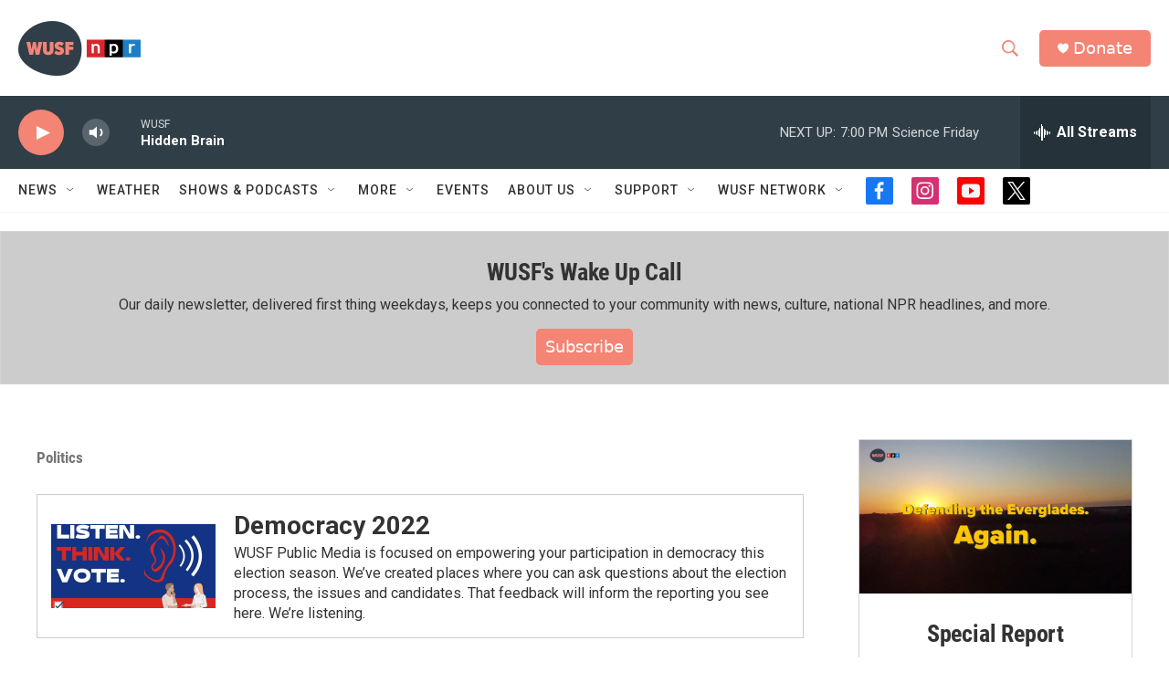

--- FILE ---
content_type: text/html;charset=UTF-8
request_url: https://www.wusf.org/politics-issues/2022-11-08/florida-next-governor-celebrating-greater-tampa-bay-region
body_size: 39869
content:
<!DOCTYPE html>
<html class="ArtP aside" lang="en">
    <head>
    <meta charset="UTF-8">

    

    <style data-cssvarsponyfill="true">
        :root { --siteBgColorInverse: #121212; --primaryTextColorInverse: #ffffff; --secondaryTextColorInverse: #cccccc; --tertiaryTextColorInverse: #cccccc; --headerBgColorInverse: #000000; --headerBorderColorInverse: #858585; --headerTextColorInverse: #ffffff; --secC1_Inverse: #a2a2a2; --secC4_Inverse: #282828; --headerNavBarBgColorInverse: #121212; --headerMenuBgColorInverse: #ffffff; --headerMenuTextColorInverse: #6b2b85; --headerMenuTextColorHoverInverse: #6b2b85; --liveBlogTextColorInverse: #ffffff; --applyButtonColorInverse: #4485D5; --applyButtonTextColorInverse: #4485D5; --siteBgColor: #ffffff; --primaryTextColor: #333333; --secondaryTextColor: #666666; --secC1: #767676; --secC4: #f5f5f5; --secC5: #ffffff; --siteBgColor: #ffffff; --siteInverseBgColor: #000000; --linkColor: #f48474; --linkHoverColor: #f48474; --headerBgColor: #ffffff; --headerBgColorInverse: #000000; --headerBorderColor: #e6e6e6; --headerBorderColorInverse: #858585; --tertiaryTextColor: #1c1c1c; --headerTextColor: #f48474; --buttonBgColor: #f48474; --buttonTextColor: #ffffff; --headerNavBarBgColor: #ffffff; --headerNavBarTextColor: #333333; --headerMenuBgColor: #ffffff; --headerMenuTextColor: #333333; --headerMenuTextColorHover: #303e48; --liveBlogTextColor: #282829; --applyButtonColor: #194173; --applyButtonTextColor: #2c4273; --primaryColor1: #303e48; --primaryColor2: #f48474; --breakingColor: #d7df21; --secC2: #cccccc; --secC3: #e6e6e6; --secC5: #ffffff; --linkColor: #f48474; --linkHoverColor: #f48474; --donateBGColor: #f48474; --headerIconColor: #ffffff; --hatButtonBgColor: #ffffff; --hatButtonBgHoverColor: #411c58; --hatButtonBorderColor: #411c58; --hatButtonBorderHoverColor: #ffffff; --hatButtoniconColor: #d62021; --hatButtonTextColor: #411c58; --hatButtonTextHoverColor: #ffffff; --footerTextColor: #ffffff; --footerTextBgColor: #ffffff; --footerPartnersBgColor: #000000; --listBorderColor: #030202; --gridBorderColor: #e6e6e6; --tagButtonBorderColor: #63cada; --tagButtonTextColor: #63cada; --breakingTextColor: #ffffff; --sectionTextColor: #ffffff; --contentWidth: 1240px; --primaryHeadlineFont: sans-serif; --secHlFont: sans-serif; --bodyFont: sans-serif; --colorWhite: #ffffff; --colorBlack: #000000;} .fonts-loaded { --primaryHeadlineFont: "Roboto Condensed"; --secHlFont: "Roboto Condensed"; --bodyFont: "Roboto"; --liveBlogBodyFont: "Roboto";}
    </style>

    
    
    <meta name="twitter:card" content="summary_large_image"/>
    
    
    <meta name="twitter:creator" content="@steph_colombini"/>
    
    
    
    <meta name="twitter:description" content="Both Democratic challenger Charlie Crist and incumbent Republican Gov. Ron DeSantis plan gatherings in the greater Tampa Bay region on Tuesday night."/>
    
    
    <meta name="twitter:image" content="https://npr.brightspotcdn.com/dims4/default/3428662/2147483647/strip/true/crop/800x450+0+0/resize/1200x675!/quality/90/?url=http%3A%2F%2Fnpr-brightspot.s3.amazonaws.com%2F3f%2Fdb%2Febe6ff0545e79da452aac6387efd%2Fcristdesantis-dm-ap-110722.jpg"/>

    
    <meta name="twitter:image:alt" content="Charlie Crist, left, and Ron DeSantis"/>
    
    
    <meta name="twitter:site" content="@wusf"/>
    
    
    
    <meta name="twitter:title" content="Florida&#x27;s next governor will be celebrating in the greater Tampa Bay region on election night"/>
    

    <meta property="og:title" content="Florida&#x27;s next governor will be celebrating in the greater Tampa Bay region on election night">

    <meta property="og:url" content="https://www.wusf.org/politics-issues/2022-11-08/florida-next-governor-celebrating-greater-tampa-bay-region">

    <meta property="og:image" content="https://npr.brightspotcdn.com/dims4/default/b9f87ef/2147483647/strip/true/crop/800x420+0+15/resize/1200x630!/quality/90/?url=http%3A%2F%2Fnpr-brightspot.s3.amazonaws.com%2F3f%2Fdb%2Febe6ff0545e79da452aac6387efd%2Fcristdesantis-dm-ap-110722.jpg">

    
    <meta property="og:image:url" content="https://npr.brightspotcdn.com/dims4/default/b9f87ef/2147483647/strip/true/crop/800x420+0+15/resize/1200x630!/quality/90/?url=http%3A%2F%2Fnpr-brightspot.s3.amazonaws.com%2F3f%2Fdb%2Febe6ff0545e79da452aac6387efd%2Fcristdesantis-dm-ap-110722.jpg">
    
    <meta property="og:image:width" content="1200">
    <meta property="og:image:height" content="630">
    <meta property="og:image:type" content="image/jpeg">
    
    <meta property="og:image:alt" content="Charlie Crist, left, and Ron DeSantis">
    

    <meta property="og:description" content="Both Democratic challenger Charlie Crist and incumbent Republican Gov. Ron DeSantis plan gatherings in the greater Tampa Bay region on Tuesday night.">

    <meta property="og:site_name" content="WUSF ">



    <meta property="og:type" content="article">

    <meta property="article:author" content="https://www.wusf.org/people/stephanie-colombini">

    <meta property="article:author" content="https://www.wusf.org/people/cathy-carter">

    <meta property="article:published_time" content="2022-11-08T10:04:38.739">

    <meta property="article:modified_time" content="2022-11-08T12:27:07.58">

    <meta property="article:section" content="Politics">

    <meta property="article:tag" content="2022 Elections">

    <meta property="article:tag" content="2022 Florida Governor&#x27;s Race">

    <meta property="article:tag" content="Charlie Crist">

    <meta property="article:tag" content="Ron DeSantis">

    <meta property="article:tag" content="WUSF">

<meta name="robots" content="max-image-preview:large">


    <meta property="fb:app_id" content="1796870617297863">



    <link data-cssvarsponyfill="true" class="Webpack-css" rel="stylesheet" href="https://npr.brightspotcdn.com/resource/00000177-1bc0-debb-a57f-dfcf4a950000/styleguide/All.min.0db89f2a608a6b13cec2d9fc84f71c45.gz.css">

    

    <style>.FooterNavigation-items-item {
    display: inline-block
}</style>
<style>[class*='-articleBody'] > ul,
[class*='-articleBody'] > ul ul {
    list-style-type: disc;
}</style>


    <meta name="viewport" content="width=device-width, initial-scale=1, viewport-fit=cover"><title>Florida&#x27;s next governor will be celebrating in the greater Tampa Bay region on election night | WUSF </title><meta name="description" content="Both Democratic challenger Charlie Crist and incumbent Republican Gov. Ron DeSantis plan gatherings in the greater Tampa Bay region on Tuesday night."><link rel="canonical" href="https://www.wusf.org/politics-issues/2022-11-08/florida-next-governor-celebrating-greater-tampa-bay-region"><meta name="brightspot.contentId" content="00000184-5421-d59b-abee-5de703e70000"><link rel="apple-touch-icon"sizes="180x180"href="/apple-touch-icon.png"><link rel="icon"type="image/png"href="/favicon-32x32.png"><link rel="icon"type="image/png"href="/favicon-16x16.png">
    
    
    <meta name="brightspot-dataLayer" content="{
  &quot;author&quot; : &quot;Stephanie Colombini, Cathy Carter&quot;,
  &quot;bspStoryId&quot; : &quot;00000184-5421-d59b-abee-5de703e70000&quot;,
  &quot;category&quot; : &quot;Politics,Local / State&quot;,
  &quot;inlineAudio&quot; : 1,
  &quot;keywords&quot; : &quot;2022 Elections,2022 Florida Governor&#x27;s Race,Charlie Crist,Ron DeSantis,WUSF&quot;,
  &quot;nprCmsSite&quot; : true,
  &quot;nprStoryId&quot; : &quot;1135081387&quot;,
  &quot;pageType&quot; : &quot;news-story&quot;,
  &quot;program&quot; : &quot;&quot;,
  &quot;publishedDate&quot; : &quot;2022-11-08T05:04:38Z&quot;,
  &quot;siteName&quot; : &quot;WUSF &quot;,
  &quot;station&quot; : &quot;WUSF&quot;,
  &quot;stationOrgId&quot; : &quot;1177&quot;,
  &quot;storyOrgId&quot; : &quot;0&quot;,
  &quot;storyTheme&quot; : &quot;news-story&quot;,
  &quot;storyTitle&quot; : &quot;Florida&#x27;s next governor will be celebrating in the greater Tampa Bay region on election night&quot;,
  &quot;timezone&quot; : &quot;US/Eastern&quot;,
  &quot;wordCount&quot; : 0,
  &quot;series&quot; : &quot;Democracy 2022&quot;
}">
    <script id="brightspot-dataLayer">
        (function () {
            var dataValue = document.head.querySelector('meta[name="brightspot-dataLayer"]').content;
            if (dataValue) {
                window.brightspotDataLayer = JSON.parse(dataValue);
            }
        })();
    </script>

    

    

    
    <script src="https://npr.brightspotcdn.com/resource/00000177-1bc0-debb-a57f-dfcf4a950000/styleguide/All.min.fd8f7fccc526453c829dde80fc7c2ef5.gz.js" async></script>
    

    <meta name="gtm-dataLayer" content="{
  &quot;gtmAuthor&quot; : &quot;Stephanie Colombini, Cathy Carter&quot;,
  &quot;gtmBspStoryId&quot; : &quot;00000184-5421-d59b-abee-5de703e70000&quot;,
  &quot;gtmCategory&quot; : &quot;Politics,Local / State&quot;,
  &quot;gtmInlineAudio&quot; : 1,
  &quot;gtmKeywords&quot; : &quot;2022 Elections,2022 Florida Governor&#x27;s Race,Charlie Crist,Ron DeSantis,WUSF&quot;,
  &quot;gtmNprCmsSite&quot; : true,
  &quot;gtmNprStoryId&quot; : &quot;1135081387&quot;,
  &quot;gtmPageType&quot; : &quot;news-story&quot;,
  &quot;gtmProgram&quot; : &quot;&quot;,
  &quot;gtmPublishedDate&quot; : &quot;2022-11-08T05:04:38Z&quot;,
  &quot;gtmSiteName&quot; : &quot;WUSF &quot;,
  &quot;gtmStation&quot; : &quot;WUSF&quot;,
  &quot;gtmStationOrgId&quot; : &quot;1177&quot;,
  &quot;gtmStoryOrgId&quot; : &quot;0&quot;,
  &quot;gtmStoryTheme&quot; : &quot;news-story&quot;,
  &quot;gtmStoryTitle&quot; : &quot;Florida&#x27;s next governor will be celebrating in the greater Tampa Bay region on election night&quot;,
  &quot;gtmTimezone&quot; : &quot;US/Eastern&quot;,
  &quot;gtmWordCount&quot; : 0,
  &quot;gtmSeries&quot; : &quot;Democracy 2022&quot;
}"><script>

    (function () {
        var dataValue = document.head.querySelector('meta[name="gtm-dataLayer"]').content;
        if (dataValue) {
            window.dataLayer = window.dataLayer || [];
            dataValue = JSON.parse(dataValue);
            dataValue['event'] = 'gtmFirstView';
            window.dataLayer.push(dataValue);
        }
    })();

    (function(w,d,s,l,i){w[l]=w[l]||[];w[l].push({'gtm.start':
            new Date().getTime(),event:'gtm.js'});var f=d.getElementsByTagName(s)[0],
        j=d.createElement(s),dl=l!='dataLayer'?'&l='+l:'';j.async=true;j.src=
        'https://www.googletagmanager.com/gtm.js?id='+i+dl;f.parentNode.insertBefore(j,f);
})(window,document,'script','dataLayer','GTM-N39QFDR');</script><script type="application/ld+json">{"@context":"http://schema.org","@type":"BreadcrumbList","itemListElement":[{"@context":"http://schema.org","@type":"ListItem","item":"https://www.wusf.org/politics-issues","name":"Politics / Issues","position":"1"}]}</script><script type="application/ld+json">{"@context":"http://schema.org","@type":"ListenAction","description":"Both Democratic challenger Charlie Crist and incumbent Republican Gov. Ron DeSantis plan gatherings in the greater Tampa Bay region on Tuesday night.","name":"Florida's next governor will be celebrating in the greater Tampa Bay region on election night","provider":"WUSF"}</script><script type="application/ld+json">{"@context":"http://schema.org","@type":"NewsArticle","author":[{"@context":"http://schema.org","@type":"Person","name":"Stephanie Colombini","url":"https://www.wusf.org/people/stephanie-colombini"},{"@context":"http://schema.org","@type":"Person","name":"Cathy Carter","url":"https://www.wusf.org/people/cathy-carter"}],"dateModified":"2022-11-08T07:27:07Z","datePublished":"2022-11-08T05:04:38Z","headline":"Florida's next governor will be celebrating in the greater Tampa Bay region on election night","image":{"@context":"http://schema.org","@type":"ImageObject","height":"450","url":"https://npr.brightspotcdn.com/3f/db/ebe6ff0545e79da452aac6387efd/cristdesantis-dm-ap-110722.jpg","width":"800"},"mainEntityOfPage":{"@type":"NewsArticle","@id":"https://www.wusf.org/politics-issues/2022-11-08/florida-next-governor-celebrating-greater-tampa-bay-region"},"publisher":{"@type":"Organization","name":"WUSF","logo":{"@context":"http://schema.org","@type":"ImageObject","height":"60","url":"https://npr.brightspotcdn.com/dims4/default/97c0997/2147483647/resize/x60/quality/90/?url=http%3A%2F%2Fnpr-brightspot.s3.amazonaws.com%2Fc7%2F1d%2Fe4e90b86426fa3193fbfa9ab18e8%2Fwusf-npr-9.png","width":"134"}}}</script><script>

  window.fbAsyncInit = function() {
      FB.init({
          
              appId : '1796870617297863',
          
          xfbml : true,
          version : 'v2.9'
      });
  };

  (function(d, s, id){
     var js, fjs = d.getElementsByTagName(s)[0];
     if (d.getElementById(id)) {return;}
     js = d.createElement(s); js.id = id;
     js.src = "//connect.facebook.net/en_US/sdk.js";
     fjs.parentNode.insertBefore(js, fjs);
   }(document, 'script', 'facebook-jssdk'));
</script>
<script async="async" src="https://securepubads.g.doubleclick.net/tag/js/gpt.js"></script>
<script type="text/javascript">
    // Google tag setup
    var googletag = googletag || {};
    googletag.cmd = googletag.cmd || [];

    googletag.cmd.push(function () {
        // @see https://developers.google.com/publisher-tag/reference#googletag.PubAdsService_enableLazyLoad
        googletag.pubads().enableLazyLoad({
            fetchMarginPercent: 100, // fetch and render ads within this % of viewport
            renderMarginPercent: 100,
            mobileScaling: 1  // Same on mobile.
        });

        googletag.pubads().enableSingleRequest()
        googletag.pubads().enableAsyncRendering()
        googletag.pubads().collapseEmptyDivs()
        googletag.pubads().disableInitialLoad()
        googletag.enableServices()
    })
</script>
<script>window.addEventListener('DOMContentLoaded', (event) => {
    window.nulldurationobserver = new MutationObserver(function (mutations) {
        document.querySelectorAll('.StreamPill-duration').forEach(pill => { 
      if (pill.innerText == "LISTENNULL") {
         pill.innerText = "LISTEN"
      } 
    });
      });

      window.nulldurationobserver.observe(document.body, {
        childList: true,
        subtree: true
      });
});
</script>
<script>179562335780886</script>


    <script>
        var head = document.getElementsByTagName('head')
        head = head[0]
        var link = document.createElement('link');
        link.setAttribute('href', 'https://fonts.googleapis.com/css?family=Roboto Condensed|Roboto|Roboto:400,500,700&display=swap');
        var relList = link.relList;

        if (relList && relList.supports('preload')) {
            link.setAttribute('as', 'style');
            link.setAttribute('rel', 'preload');
            link.setAttribute('onload', 'this.rel="stylesheet"');
            link.setAttribute('crossorigin', 'anonymous');
        } else {
            link.setAttribute('rel', 'stylesheet');
        }

        head.appendChild(link);
    </script>
</head>


    <body class="Page-body" data-content-width="1240px">
    <noscript>
    <iframe src="https://www.googletagmanager.com/ns.html?id=GTM-N39QFDR" height="0" width="0" style="display:none;visibility:hidden"></iframe>
</noscript>
        

    <!-- Putting icons here, so we don't have to include in a bunch of -body hbs's -->
<svg xmlns="http://www.w3.org/2000/svg" style="display:none" id="iconsMap1" class="iconsMap">
    <symbol id="play-icon" viewBox="0 0 115 115">
        <polygon points="0,0 115,57.5 0,115" fill="currentColor" />
    </symbol>
    <symbol id="grid" viewBox="0 0 32 32">
            <g>
                <path d="M6.4,5.7 C6.4,6.166669 6.166669,6.4 5.7,6.4 L0.7,6.4 C0.233331,6.4 0,6.166669 0,5.7 L0,0.7 C0,0.233331 0.233331,0 0.7,0 L5.7,0 C6.166669,0 6.4,0.233331 6.4,0.7 L6.4,5.7 Z M19.2,5.7 C19.2,6.166669 18.966669,6.4 18.5,6.4 L13.5,6.4 C13.033331,6.4 12.8,6.166669 12.8,5.7 L12.8,0.7 C12.8,0.233331 13.033331,0 13.5,0 L18.5,0 C18.966669,0 19.2,0.233331 19.2,0.7 L19.2,5.7 Z M32,5.7 C32,6.166669 31.766669,6.4 31.3,6.4 L26.3,6.4 C25.833331,6.4 25.6,6.166669 25.6,5.7 L25.6,0.7 C25.6,0.233331 25.833331,0 26.3,0 L31.3,0 C31.766669,0 32,0.233331 32,0.7 L32,5.7 Z M6.4,18.5 C6.4,18.966669 6.166669,19.2 5.7,19.2 L0.7,19.2 C0.233331,19.2 0,18.966669 0,18.5 L0,13.5 C0,13.033331 0.233331,12.8 0.7,12.8 L5.7,12.8 C6.166669,12.8 6.4,13.033331 6.4,13.5 L6.4,18.5 Z M19.2,18.5 C19.2,18.966669 18.966669,19.2 18.5,19.2 L13.5,19.2 C13.033331,19.2 12.8,18.966669 12.8,18.5 L12.8,13.5 C12.8,13.033331 13.033331,12.8 13.5,12.8 L18.5,12.8 C18.966669,12.8 19.2,13.033331 19.2,13.5 L19.2,18.5 Z M32,18.5 C32,18.966669 31.766669,19.2 31.3,19.2 L26.3,19.2 C25.833331,19.2 25.6,18.966669 25.6,18.5 L25.6,13.5 C25.6,13.033331 25.833331,12.8 26.3,12.8 L31.3,12.8 C31.766669,12.8 32,13.033331 32,13.5 L32,18.5 Z M6.4,31.3 C6.4,31.766669 6.166669,32 5.7,32 L0.7,32 C0.233331,32 0,31.766669 0,31.3 L0,26.3 C0,25.833331 0.233331,25.6 0.7,25.6 L5.7,25.6 C6.166669,25.6 6.4,25.833331 6.4,26.3 L6.4,31.3 Z M19.2,31.3 C19.2,31.766669 18.966669,32 18.5,32 L13.5,32 C13.033331,32 12.8,31.766669 12.8,31.3 L12.8,26.3 C12.8,25.833331 13.033331,25.6 13.5,25.6 L18.5,25.6 C18.966669,25.6 19.2,25.833331 19.2,26.3 L19.2,31.3 Z M32,31.3 C32,31.766669 31.766669,32 31.3,32 L26.3,32 C25.833331,32 25.6,31.766669 25.6,31.3 L25.6,26.3 C25.6,25.833331 25.833331,25.6 26.3,25.6 L31.3,25.6 C31.766669,25.6 32,25.833331 32,26.3 L32,31.3 Z" id=""></path>
            </g>
    </symbol>
    <symbol id="radio-stream" width="18" height="19" viewBox="0 0 18 19">
        <g fill="currentColor" fill-rule="nonzero">
            <path d="M.5 8c-.276 0-.5.253-.5.565v1.87c0 .312.224.565.5.565s.5-.253.5-.565v-1.87C1 8.253.776 8 .5 8zM2.5 8c-.276 0-.5.253-.5.565v1.87c0 .312.224.565.5.565s.5-.253.5-.565v-1.87C3 8.253 2.776 8 2.5 8zM3.5 7c-.276 0-.5.276-.5.617v3.766c0 .34.224.617.5.617s.5-.276.5-.617V7.617C4 7.277 3.776 7 3.5 7zM5.5 6c-.276 0-.5.275-.5.613v5.774c0 .338.224.613.5.613s.5-.275.5-.613V6.613C6 6.275 5.776 6 5.5 6zM6.5 4c-.276 0-.5.26-.5.58v8.84c0 .32.224.58.5.58s.5-.26.5-.58V4.58C7 4.26 6.776 4 6.5 4zM8.5 0c-.276 0-.5.273-.5.61v17.78c0 .337.224.61.5.61s.5-.273.5-.61V.61C9 .273 8.776 0 8.5 0zM9.5 2c-.276 0-.5.274-.5.612v14.776c0 .338.224.612.5.612s.5-.274.5-.612V2.612C10 2.274 9.776 2 9.5 2zM11.5 5c-.276 0-.5.276-.5.616v8.768c0 .34.224.616.5.616s.5-.276.5-.616V5.616c0-.34-.224-.616-.5-.616zM12.5 6c-.276 0-.5.262-.5.584v4.832c0 .322.224.584.5.584s.5-.262.5-.584V6.584c0-.322-.224-.584-.5-.584zM14.5 7c-.276 0-.5.29-.5.647v3.706c0 .357.224.647.5.647s.5-.29.5-.647V7.647C15 7.29 14.776 7 14.5 7zM15.5 8c-.276 0-.5.253-.5.565v1.87c0 .312.224.565.5.565s.5-.253.5-.565v-1.87c0-.312-.224-.565-.5-.565zM17.5 8c-.276 0-.5.253-.5.565v1.87c0 .312.224.565.5.565s.5-.253.5-.565v-1.87c0-.312-.224-.565-.5-.565z"/>
        </g>
    </symbol>
    <symbol id="icon-magnify" viewBox="0 0 31 31">
        <g>
            <path fill-rule="evenodd" d="M22.604 18.89l-.323.566 8.719 8.8L28.255 31l-8.719-8.8-.565.404c-2.152 1.346-4.386 2.018-6.7 2.018-3.39 0-6.284-1.21-8.679-3.632C1.197 18.568 0 15.66 0 12.27c0-3.39 1.197-6.283 3.592-8.678C5.987 1.197 8.88 0 12.271 0c3.39 0 6.283 1.197 8.678 3.592 2.395 2.395 3.593 5.288 3.593 8.679 0 2.368-.646 4.574-1.938 6.62zM19.162 5.77C17.322 3.925 15.089 3 12.46 3c-2.628 0-4.862.924-6.702 2.77C3.92 7.619 3 9.862 3 12.5c0 2.639.92 4.882 2.76 6.73C7.598 21.075 9.832 22 12.46 22c2.629 0 4.862-.924 6.702-2.77C21.054 17.33 22 15.085 22 12.5c0-2.586-.946-4.83-2.838-6.73z"/>
        </g>
    </symbol>
    <symbol id="burger-menu" viewBox="0 0 14 10">
        <g>
            <path fill-rule="evenodd" d="M0 5.5v-1h14v1H0zM0 1V0h14v1H0zm0 9V9h14v1H0z"></path>
        </g>
    </symbol>
    <symbol id="close-x" viewBox="0 0 14 14">
        <g>
            <path fill-rule="nonzero" d="M6.336 7L0 .664.664 0 7 6.336 13.336 0 14 .664 7.664 7 14 13.336l-.664.664L7 7.664.664 14 0 13.336 6.336 7z"></path>
        </g>
    </symbol>
    <symbol id="share-more-arrow" viewBox="0 0 512 512" style="enable-background:new 0 0 512 512;">
        <g>
            <g>
                <path d="M512,241.7L273.643,3.343v156.152c-71.41,3.744-138.015,33.337-188.958,84.28C30.075,298.384,0,370.991,0,448.222v60.436
                    l29.069-52.985c45.354-82.671,132.173-134.027,226.573-134.027c5.986,0,12.004,0.212,18.001,0.632v157.779L512,241.7z
                    M255.642,290.666c-84.543,0-163.661,36.792-217.939,98.885c26.634-114.177,129.256-199.483,251.429-199.483h15.489V78.131
                    l163.568,163.568L304.621,405.267V294.531l-13.585-1.683C279.347,291.401,267.439,290.666,255.642,290.666z"></path>
            </g>
        </g>
    </symbol>
    <symbol id="chevron" viewBox="0 0 100 100">
        <g>
            <path d="M22.4566257,37.2056786 L-21.4456527,71.9511488 C-22.9248661,72.9681457 -24.9073712,72.5311671 -25.8758148,70.9765924 L-26.9788683,69.2027424 C-27.9450684,67.6481676 -27.5292733,65.5646602 -26.0500598,64.5484493 L20.154796,28.2208967 C21.5532435,27.2597011 23.3600078,27.2597011 24.759951,28.2208967 L71.0500598,64.4659264 C72.5292733,65.4829232 72.9450684,67.5672166 71.9788683,69.1217913 L70.8750669,70.8956413 C69.9073712,72.4502161 67.9241183,72.8848368 66.4449048,71.8694118 L22.4566257,37.2056786 Z" id="Transparent-Chevron" transform="translate(22.500000, 50.000000) rotate(90.000000) translate(-22.500000, -50.000000) "></path>
        </g>
    </symbol>
</svg>

<svg xmlns="http://www.w3.org/2000/svg" style="display:none" id="iconsMap2" class="iconsMap">
    <symbol id="mono-icon-facebook" viewBox="0 0 10 19">
        <path fill-rule="evenodd" d="M2.707 18.25V10.2H0V7h2.707V4.469c0-1.336.375-2.373 1.125-3.112C4.582.62 5.578.25 6.82.25c1.008 0 1.828.047 2.461.14v2.848H7.594c-.633 0-1.067.14-1.301.422-.188.235-.281.61-.281 1.125V7H9l-.422 3.2H6.012v8.05H2.707z"></path>
    </symbol>
    <symbol id="mono-icon-instagram" viewBox="0 0 17 17">
        <g>
            <path fill-rule="evenodd" d="M8.281 4.207c.727 0 1.4.182 2.022.545a4.055 4.055 0 0 1 1.476 1.477c.364.62.545 1.294.545 2.021 0 .727-.181 1.4-.545 2.021a4.055 4.055 0 0 1-1.476 1.477 3.934 3.934 0 0 1-2.022.545c-.726 0-1.4-.182-2.021-.545a4.055 4.055 0 0 1-1.477-1.477 3.934 3.934 0 0 1-.545-2.021c0-.727.182-1.4.545-2.021A4.055 4.055 0 0 1 6.26 4.752a3.934 3.934 0 0 1 2.021-.545zm0 6.68a2.54 2.54 0 0 0 1.864-.774 2.54 2.54 0 0 0 .773-1.863 2.54 2.54 0 0 0-.773-1.863 2.54 2.54 0 0 0-1.864-.774 2.54 2.54 0 0 0-1.863.774 2.54 2.54 0 0 0-.773 1.863c0 .727.257 1.348.773 1.863a2.54 2.54 0 0 0 1.863.774zM13.45 4.03c-.023.258-.123.48-.299.668a.856.856 0 0 1-.65.281.913.913 0 0 1-.668-.28.913.913 0 0 1-.281-.669c0-.258.094-.48.281-.668a.913.913 0 0 1 .668-.28c.258 0 .48.093.668.28.187.188.281.41.281.668zm2.672.95c.023.656.035 1.746.035 3.269 0 1.523-.017 2.62-.053 3.287-.035.668-.134 1.248-.298 1.74a4.098 4.098 0 0 1-.967 1.53 4.098 4.098 0 0 1-1.53.966c-.492.164-1.072.264-1.74.3-.668.034-1.763.052-3.287.052-1.523 0-2.619-.018-3.287-.053-.668-.035-1.248-.146-1.74-.334a3.747 3.747 0 0 1-1.53-.931 4.098 4.098 0 0 1-.966-1.53c-.164-.492-.264-1.072-.299-1.74C.424 10.87.406 9.773.406 8.25S.424 5.63.46 4.963c.035-.668.135-1.248.299-1.74.21-.586.533-1.096.967-1.53A4.098 4.098 0 0 1 3.254.727c.492-.164 1.072-.264 1.74-.3C5.662.394 6.758.376 8.281.376c1.524 0 2.62.018 3.287.053.668.035 1.248.135 1.74.299a4.098 4.098 0 0 1 2.496 2.496c.165.492.27 1.078.317 1.757zm-1.687 7.91c.14-.399.234-1.032.28-1.899.024-.515.036-1.242.036-2.18V7.689c0-.961-.012-1.688-.035-2.18-.047-.89-.14-1.524-.281-1.899a2.537 2.537 0 0 0-1.512-1.511c-.375-.14-1.008-.235-1.899-.282a51.292 51.292 0 0 0-2.18-.035H7.72c-.938 0-1.664.012-2.18.035-.867.047-1.5.141-1.898.282a2.537 2.537 0 0 0-1.512 1.511c-.14.375-.234 1.008-.281 1.899a51.292 51.292 0 0 0-.036 2.18v1.125c0 .937.012 1.664.036 2.18.047.866.14 1.5.28 1.898.306.726.81 1.23 1.513 1.511.398.141 1.03.235 1.898.282.516.023 1.242.035 2.18.035h1.125c.96 0 1.687-.012 2.18-.035.89-.047 1.523-.141 1.898-.282.726-.304 1.23-.808 1.512-1.511z"></path>
        </g>
    </symbol>
    <symbol id="mono-icon-email" viewBox="0 0 512 512">
        <g>
            <path d="M67,148.7c11,5.8,163.8,89.1,169.5,92.1c5.7,3,11.5,4.4,20.5,4.4c9,0,14.8-1.4,20.5-4.4c5.7-3,158.5-86.3,169.5-92.1
                c4.1-2.1,11-5.9,12.5-10.2c2.6-7.6-0.2-10.5-11.3-10.5H257H65.8c-11.1,0-13.9,3-11.3,10.5C56,142.9,62.9,146.6,67,148.7z"></path>
            <path d="M455.7,153.2c-8.2,4.2-81.8,56.6-130.5,88.1l82.2,92.5c2,2,2.9,4.4,1.8,5.6c-1.2,1.1-3.8,0.5-5.9-1.4l-98.6-83.2
                c-14.9,9.6-25.4,16.2-27.2,17.2c-7.7,3.9-13.1,4.4-20.5,4.4c-7.4,0-12.8-0.5-20.5-4.4c-1.9-1-12.3-7.6-27.2-17.2l-98.6,83.2
                c-2,2-4.7,2.6-5.9,1.4c-1.2-1.1-0.3-3.6,1.7-5.6l82.1-92.5c-48.7-31.5-123.1-83.9-131.3-88.1c-8.8-4.5-9.3,0.8-9.3,4.9
                c0,4.1,0,205,0,205c0,9.3,13.7,20.9,23.5,20.9H257h185.5c9.8,0,21.5-11.7,21.5-20.9c0,0,0-201,0-205
                C464,153.9,464.6,148.7,455.7,153.2z"></path>
        </g>
    </symbol>
    <symbol id="default-image" width="24" height="24" viewBox="0 0 24 24" fill="none" stroke="currentColor" stroke-width="2" stroke-linecap="round" stroke-linejoin="round" class="feather feather-image">
        <rect x="3" y="3" width="18" height="18" rx="2" ry="2"></rect>
        <circle cx="8.5" cy="8.5" r="1.5"></circle>
        <polyline points="21 15 16 10 5 21"></polyline>
    </symbol>
    <symbol id="icon-email" width="18px" viewBox="0 0 20 14">
        <g id="Symbols" stroke="none" stroke-width="1" fill="none" fill-rule="evenodd" stroke-linecap="round" stroke-linejoin="round">
            <g id="social-button-bar" transform="translate(-125.000000, -8.000000)" stroke="#000000">
                <g id="Group-2" transform="translate(120.000000, 0.000000)">
                    <g id="envelope" transform="translate(6.000000, 9.000000)">
                        <path d="M17.5909091,10.6363636 C17.5909091,11.3138182 17.0410909,11.8636364 16.3636364,11.8636364 L1.63636364,11.8636364 C0.958909091,11.8636364 0.409090909,11.3138182 0.409090909,10.6363636 L0.409090909,1.63636364 C0.409090909,0.958090909 0.958909091,0.409090909 1.63636364,0.409090909 L16.3636364,0.409090909 C17.0410909,0.409090909 17.5909091,0.958090909 17.5909091,1.63636364 L17.5909091,10.6363636 L17.5909091,10.6363636 Z" id="Stroke-406"></path>
                        <polyline id="Stroke-407" points="17.1818182 0.818181818 9 7.36363636 0.818181818 0.818181818"></polyline>
                    </g>
                </g>
            </g>
        </g>
    </symbol>
    <symbol id="mono-icon-print" viewBox="0 0 12 12">
        <g fill-rule="evenodd">
            <path fill-rule="nonzero" d="M9 10V7H3v3H1a1 1 0 0 1-1-1V4a1 1 0 0 1 1-1h10a1 1 0 0 1 1 1v3.132A2.868 2.868 0 0 1 9.132 10H9zm.5-4.5a1 1 0 1 0 0-2 1 1 0 0 0 0 2zM3 0h6v2H3z"></path>
            <path d="M4 8h4v4H4z"></path>
        </g>
    </symbol>
    <symbol id="mono-icon-copylink" viewBox="0 0 12 12">
        <g fill-rule="evenodd">
            <path d="M10.199 2.378c.222.205.4.548.465.897.062.332.016.614-.132.774L8.627 6.106c-.187.203-.512.232-.75-.014a.498.498 0 0 0-.706.028.499.499 0 0 0 .026.706 1.509 1.509 0 0 0 2.165-.04l1.903-2.06c.37-.398.506-.98.382-1.636-.105-.557-.392-1.097-.77-1.445L9.968.8C9.591.452 9.03.208 8.467.145 7.803.072 7.233.252 6.864.653L4.958 2.709a1.509 1.509 0 0 0 .126 2.161.5.5 0 1 0 .68-.734c-.264-.218-.26-.545-.071-.747L7.597 1.33c.147-.16.425-.228.76-.19.353.038.71.188.931.394l.91.843.001.001zM1.8 9.623c-.222-.205-.4-.549-.465-.897-.062-.332-.016-.614.132-.774l1.905-2.057c.187-.203.512-.232.75.014a.498.498 0 0 0 .706-.028.499.499 0 0 0-.026-.706 1.508 1.508 0 0 0-2.165.04L.734 7.275c-.37.399-.506.98-.382 1.637.105.557.392 1.097.77 1.445l.91.843c.376.35.937.594 1.5.656.664.073 1.234-.106 1.603-.507L7.04 9.291a1.508 1.508 0 0 0-.126-2.16.5.5 0 0 0-.68.734c.264.218.26.545.071.747l-1.904 2.057c-.147.16-.425.228-.76.191-.353-.038-.71-.188-.931-.394l-.91-.843z"></path>
            <path d="M8.208 3.614a.5.5 0 0 0-.707.028L3.764 7.677a.5.5 0 0 0 .734.68L8.235 4.32a.5.5 0 0 0-.027-.707"></path>
        </g>
    </symbol>
    <symbol id="mono-icon-linkedin" viewBox="0 0 16 17">
        <g fill-rule="evenodd">
            <path d="M3.734 16.125H.464V5.613h3.27zM2.117 4.172c-.515 0-.96-.188-1.336-.563A1.825 1.825 0 0 1 .22 2.273c0-.515.187-.96.562-1.335.375-.375.82-.563 1.336-.563.516 0 .961.188 1.336.563.375.375.563.82.563 1.335 0 .516-.188.961-.563 1.336-.375.375-.82.563-1.336.563zM15.969 16.125h-3.27v-5.133c0-.844-.07-1.453-.21-1.828-.259-.633-.762-.95-1.512-.95s-1.278.282-1.582.845c-.235.421-.352 1.043-.352 1.863v5.203H5.809V5.613h3.128v1.442h.036c.234-.469.609-.856 1.125-1.16.562-.375 1.218-.563 1.968-.563 1.524 0 2.59.48 3.2 1.441.468.774.703 1.97.703 3.586v5.766z"></path>
        </g>
    </symbol>
    <symbol id="mono-icon-pinterest" viewBox="0 0 512 512">
        <g>
            <path d="M256,32C132.3,32,32,132.3,32,256c0,91.7,55.2,170.5,134.1,205.2c-0.6-15.6-0.1-34.4,3.9-51.4
                c4.3-18.2,28.8-122.1,28.8-122.1s-7.2-14.3-7.2-35.4c0-33.2,19.2-58,43.2-58c20.4,0,30.2,15.3,30.2,33.6
                c0,20.5-13.1,51.1-19.8,79.5c-5.6,23.8,11.9,43.1,35.4,43.1c42.4,0,71-54.5,71-119.1c0-49.1-33.1-85.8-93.2-85.8
                c-67.9,0-110.3,50.7-110.3,107.3c0,19.5,5.8,33.3,14.8,43.9c4.1,4.9,4.7,6.9,3.2,12.5c-1.1,4.1-3.5,14-4.6,18
                c-1.5,5.7-6.1,7.7-11.2,5.6c-31.3-12.8-45.9-47-45.9-85.6c0-63.6,53.7-139.9,160.1-139.9c85.5,0,141.8,61.9,141.8,128.3
                c0,87.9-48.9,153.5-120.9,153.5c-24.2,0-46.9-13.1-54.7-27.9c0,0-13,51.6-15.8,61.6c-4.7,17.3-14,34.5-22.5,48
                c20.1,5.9,41.4,9.2,63.5,9.2c123.7,0,224-100.3,224-224C480,132.3,379.7,32,256,32z"></path>
        </g>
    </symbol>
    <symbol id="mono-icon-tumblr" viewBox="0 0 512 512">
        <g>
            <path d="M321.2,396.3c-11.8,0-22.4-2.8-31.5-8.3c-6.9-4.1-11.5-9.6-14-16.4c-2.6-6.9-3.6-22.3-3.6-46.4V224h96v-64h-96V48h-61.9
                c-2.7,21.5-7.5,44.7-14.5,58.6c-7,13.9-14,25.8-25.6,35.7c-11.6,9.9-25.6,17.9-41.9,23.3V224h48v140.4c0,19,2,33.5,5.9,43.5
                c4,10,11.1,19.5,21.4,28.4c10.3,8.9,22.8,15.7,37.3,20.5c14.6,4.8,31.4,7.2,50.4,7.2c16.7,0,30.3-1.7,44.7-5.1
                c14.4-3.4,30.5-9.3,48.2-17.6v-65.6C363.2,389.4,342.3,396.3,321.2,396.3z"></path>
        </g>
    </symbol>
    <symbol id="mono-icon-twitter" viewBox="0 0 1200 1227">
        <g>
            <path d="M714.163 519.284L1160.89 0H1055.03L667.137 450.887L357.328 0H0L468.492 681.821L0 1226.37H105.866L515.491
            750.218L842.672 1226.37H1200L714.137 519.284H714.163ZM569.165 687.828L521.697 619.934L144.011 79.6944H306.615L611.412
            515.685L658.88 583.579L1055.08 1150.3H892.476L569.165 687.854V687.828Z" fill="white"></path>
        </g>
    </symbol>
    <symbol id="mono-icon-youtube" viewBox="0 0 512 512">
        <g>
            <path fill-rule="evenodd" d="M508.6,148.8c0-45-33.1-81.2-74-81.2C379.2,65,322.7,64,265,64c-3,0-6,0-9,0s-6,0-9,0c-57.6,0-114.2,1-169.6,3.6
                c-40.8,0-73.9,36.4-73.9,81.4C1,184.6-0.1,220.2,0,255.8C-0.1,291.4,1,327,3.4,362.7c0,45,33.1,81.5,73.9,81.5
                c58.2,2.7,117.9,3.9,178.6,3.8c60.8,0.2,120.3-1,178.6-3.8c40.9,0,74-36.5,74-81.5c2.4-35.7,3.5-71.3,3.4-107
                C512.1,220.1,511,184.5,508.6,148.8z M207,353.9V157.4l145,98.2L207,353.9z"></path>
        </g>
    </symbol>
    <symbol id="mono-icon-flipboard" viewBox="0 0 500 500">
        <g>
            <path d="M0,0V500H500V0ZM400,200H300V300H200V400H100V100H400Z"></path>
        </g>
    </symbol>
    <symbol id="mono-icon-bluesky" viewBox="0 0 568 501">
        <g>
            <path d="M123.121 33.6637C188.241 82.5526 258.281 181.681 284 234.873C309.719 181.681 379.759 82.5526 444.879
            33.6637C491.866 -1.61183 568 -28.9064 568 57.9464C568 75.2916 558.055 203.659 552.222 224.501C531.947 296.954
            458.067 315.434 392.347 304.249C507.222 323.8 536.444 388.56 473.333 453.32C353.473 576.312 301.061 422.461
            287.631 383.039C285.169 375.812 284.017 372.431 284 375.306C283.983 372.431 282.831 375.812 280.369 383.039C266.939
            422.461 214.527 576.312 94.6667 453.32C31.5556 388.56 60.7778 323.8 175.653 304.249C109.933 315.434 36.0535
            296.954 15.7778 224.501C9.94525 203.659 0 75.2916 0 57.9464C0 -28.9064 76.1345 -1.61183 123.121 33.6637Z"
            fill="white">
            </path>
        </g>
    </symbol>
    <symbol id="mono-icon-threads" viewBox="0 0 192 192">
        <g>
            <path d="M141.537 88.9883C140.71 88.5919 139.87 88.2104 139.019 87.8451C137.537 60.5382 122.616 44.905 97.5619 44.745C97.4484 44.7443 97.3355 44.7443 97.222 44.7443C82.2364 44.7443 69.7731 51.1409 62.102 62.7807L75.881 72.2328C81.6116 63.5383 90.6052 61.6848 97.2286 61.6848C97.3051 61.6848 97.3819 61.6848 97.4576 61.6855C105.707 61.7381 111.932 64.1366 115.961 68.814C118.893 72.2193 120.854 76.925 121.825 82.8638C114.511 81.6207 106.601 81.2385 98.145 81.7233C74.3247 83.0954 59.0111 96.9879 60.0396 116.292C60.5615 126.084 65.4397 134.508 73.775 140.011C80.8224 144.663 89.899 146.938 99.3323 146.423C111.79 145.74 121.563 140.987 128.381 132.296C133.559 125.696 136.834 117.143 138.28 106.366C144.217 109.949 148.617 114.664 151.047 120.332C155.179 129.967 155.42 145.8 142.501 158.708C131.182 170.016 117.576 174.908 97.0135 175.059C74.2042 174.89 56.9538 167.575 45.7381 153.317C35.2355 139.966 29.8077 120.682 29.6052 96C29.8077 71.3178 35.2355 52.0336 45.7381 38.6827C56.9538 24.4249 74.2039 17.11 97.0132 16.9405C119.988 17.1113 137.539 24.4614 149.184 38.788C154.894 45.8136 159.199 54.6488 162.037 64.9503L178.184 60.6422C174.744 47.9622 169.331 37.0357 161.965 27.974C147.036 9.60668 125.202 0.195148 97.0695 0H96.9569C68.8816 0.19447 47.2921 9.6418 32.7883 28.0793C19.8819 44.4864 13.2244 67.3157 13.0007 95.9325L13 96L13.0007 96.0675C13.2244 124.684 19.8819 147.514 32.7883 163.921C47.2921 182.358 68.8816 191.806 96.9569 192H97.0695C122.03 191.827 139.624 185.292 154.118 170.811C173.081 151.866 172.51 128.119 166.26 113.541C161.776 103.087 153.227 94.5962 141.537 88.9883ZM98.4405 129.507C88.0005 130.095 77.1544 125.409 76.6196 115.372C76.2232 107.93 81.9158 99.626 99.0812 98.6368C101.047 98.5234 102.976 98.468 104.871 98.468C111.106 98.468 116.939 99.0737 122.242 100.233C120.264 124.935 108.662 128.946 98.4405 129.507Z" fill="white"></path>
        </g>
    </symbol>
 </svg>

<svg xmlns="http://www.w3.org/2000/svg" style="display:none" id="iconsMap3" class="iconsMap">
    <symbol id="volume-mute" x="0px" y="0px" viewBox="0 0 24 24" style="enable-background:new 0 0 24 24;">
        <polygon fill="currentColor" points="11,5 6,9 2,9 2,15 6,15 11,19 "/>
        <line style="fill:none;stroke:currentColor;stroke-width:2;stroke-linecap:round;stroke-linejoin:round;" x1="23" y1="9" x2="17" y2="15"/>
        <line style="fill:none;stroke:currentColor;stroke-width:2;stroke-linecap:round;stroke-linejoin:round;" x1="17" y1="9" x2="23" y2="15"/>
    </symbol>
    <symbol id="volume-low" x="0px" y="0px" viewBox="0 0 24 24" style="enable-background:new 0 0 24 24;" xml:space="preserve">
        <polygon fill="currentColor" points="11,5 6,9 2,9 2,15 6,15 11,19 "/>
    </symbol>
    <symbol id="volume-mid" x="0px" y="0px" viewBox="0 0 24 24" style="enable-background:new 0 0 24 24;">
        <polygon fill="currentColor" points="11,5 6,9 2,9 2,15 6,15 11,19 "/>
        <path style="fill:none;stroke:currentColor;stroke-width:2;stroke-linecap:round;stroke-linejoin:round;" d="M15.5,8.5c2,2,2,5.1,0,7.1"/>
    </symbol>
    <symbol id="volume-high" x="0px" y="0px" viewBox="0 0 24 24" style="enable-background:new 0 0 24 24;">
        <polygon fill="currentColor" points="11,5 6,9 2,9 2,15 6,15 11,19 "/>
        <path style="fill:none;stroke:currentColor;stroke-width:2;stroke-linecap:round;stroke-linejoin:round;" d="M19.1,4.9c3.9,3.9,3.9,10.2,0,14.1 M15.5,8.5c2,2,2,5.1,0,7.1"/>
    </symbol>
    <symbol id="pause-icon" viewBox="0 0 12 16">
        <rect x="0" y="0" width="4" height="16" fill="currentColor"></rect>
        <rect x="8" y="0" width="4" height="16" fill="currentColor"></rect>
    </symbol>
    <symbol id="heart" viewBox="0 0 24 24">
        <g>
            <path d="M12 4.435c-1.989-5.399-12-4.597-12 3.568 0 4.068 3.06 9.481 12 14.997 8.94-5.516 12-10.929 12-14.997 0-8.118-10-8.999-12-3.568z"/>
        </g>
    </symbol>
    <symbol id="icon-location" width="24" height="24" viewBox="0 0 24 24" fill="currentColor" stroke="currentColor" stroke-width="2" stroke-linecap="round" stroke-linejoin="round" class="feather feather-map-pin">
        <path d="M21 10c0 7-9 13-9 13s-9-6-9-13a9 9 0 0 1 18 0z" fill="currentColor" fill-opacity="1"></path>
        <circle cx="12" cy="10" r="5" fill="#ffffff"></circle>
    </symbol>
    <symbol id="icon-ticket" width="23px" height="15px" viewBox="0 0 23 15">
        <g stroke="none" stroke-width="1" fill="none" fill-rule="evenodd">
            <g transform="translate(-625.000000, -1024.000000)">
                <g transform="translate(625.000000, 1024.000000)">
                    <path d="M0,12.057377 L0,3.94262296 C0.322189879,4.12588308 0.696256938,4.23076923 1.0952381,4.23076923 C2.30500469,4.23076923 3.28571429,3.26645946 3.28571429,2.07692308 C3.28571429,1.68461385 3.17904435,1.31680209 2.99266757,1 L20.0073324,1 C19.8209556,1.31680209 19.7142857,1.68461385 19.7142857,2.07692308 C19.7142857,3.26645946 20.6949953,4.23076923 21.9047619,4.23076923 C22.3037431,4.23076923 22.6778101,4.12588308 23,3.94262296 L23,12.057377 C22.6778101,11.8741169 22.3037431,11.7692308 21.9047619,11.7692308 C20.6949953,11.7692308 19.7142857,12.7335405 19.7142857,13.9230769 C19.7142857,14.3153862 19.8209556,14.6831979 20.0073324,15 L2.99266757,15 C3.17904435,14.6831979 3.28571429,14.3153862 3.28571429,13.9230769 C3.28571429,12.7335405 2.30500469,11.7692308 1.0952381,11.7692308 C0.696256938,11.7692308 0.322189879,11.8741169 -2.13162821e-14,12.057377 Z" fill="currentColor"></path>
                    <path d="M14.5,0.533333333 L14.5,15.4666667" stroke="#FFFFFF" stroke-linecap="square" stroke-dasharray="2"></path>
                </g>
            </g>
        </g>
    </symbol>
    <symbol id="icon-refresh" width="24" height="24" viewBox="0 0 24 24" fill="none" stroke="currentColor" stroke-width="2" stroke-linecap="round" stroke-linejoin="round" class="feather feather-refresh-cw">
        <polyline points="23 4 23 10 17 10"></polyline>
        <polyline points="1 20 1 14 7 14"></polyline>
        <path d="M3.51 9a9 9 0 0 1 14.85-3.36L23 10M1 14l4.64 4.36A9 9 0 0 0 20.49 15"></path>
    </symbol>

    <symbol>
    <g id="mono-icon-link-post" stroke="none" stroke-width="1" fill="none" fill-rule="evenodd">
        <g transform="translate(-313.000000, -10148.000000)" fill="#000000" fill-rule="nonzero">
            <g transform="translate(306.000000, 10142.000000)">
                <path d="M14.0614027,11.2506973 L14.3070318,11.2618997 C15.6181751,11.3582102 16.8219637,12.0327684 17.6059678,13.1077805 C17.8500396,13.4424472 17.7765978,13.9116075 17.441931,14.1556793 C17.1072643,14.3997511 16.638104,14.3263093 16.3940322,13.9916425 C15.8684436,13.270965 15.0667922,12.8217495 14.1971448,12.7578692 C13.3952042,12.6989624 12.605753,12.9728728 12.0021966,13.5148801 L11.8552806,13.6559298 L9.60365896,15.9651545 C8.45118119,17.1890154 8.4677248,19.1416686 9.64054436,20.3445766 C10.7566428,21.4893084 12.5263723,21.5504727 13.7041492,20.5254372 L13.8481981,20.3916503 L15.1367586,19.070032 C15.4259192,18.7734531 15.9007548,18.7674393 16.1973338,19.0565998 C16.466951,19.3194731 16.4964317,19.7357968 16.282313,20.0321436 L16.2107659,20.117175 L14.9130245,21.4480474 C13.1386707,23.205741 10.3106091,23.1805355 8.5665371,21.3917196 C6.88861294,19.6707486 6.81173139,16.9294487 8.36035888,15.1065701 L8.5206409,14.9274155 L10.7811785,12.6088842 C11.6500838,11.7173642 12.8355419,11.2288664 14.0614027,11.2506973 Z M22.4334629,7.60828039 C24.1113871,9.32925141 24.1882686,12.0705513 22.6396411,13.8934299 L22.4793591,14.0725845 L20.2188215,16.3911158 C19.2919892,17.3420705 18.0049901,17.8344754 16.6929682,17.7381003 C15.3818249,17.6417898 14.1780363,16.9672316 13.3940322,15.8922195 C13.1499604,15.5575528 13.2234022,15.0883925 13.558069,14.8443207 C13.8927357,14.6002489 14.361896,14.6736907 14.6059678,15.0083575 C15.1315564,15.729035 15.9332078,16.1782505 16.8028552,16.2421308 C17.6047958,16.3010376 18.394247,16.0271272 18.9978034,15.4851199 L19.1447194,15.3440702 L21.396341,13.0348455 C22.5488188,11.8109846 22.5322752,9.85833141 21.3594556,8.65542337 C20.2433572,7.51069163 18.4736277,7.44952726 17.2944986,8.47594561 L17.1502735,8.60991269 L15.8541776,9.93153101 C15.5641538,10.2272658 15.0893026,10.2318956 14.7935678,9.94187181 C14.524718,9.67821384 14.4964508,9.26180596 14.7114324,8.96608447 L14.783227,8.88126205 L16.0869755,7.55195256 C17.8613293,5.79425896 20.6893909,5.81946452 22.4334629,7.60828039 Z" id="Icon-Link"></path>
            </g>
        </g>
    </g>
    </symbol>
    <symbol id="icon-passport-badge" viewBox="0 0 80 80">
        <g fill="none" fill-rule="evenodd">
            <path fill="#5680FF" d="M0 0L80 0 0 80z" transform="translate(-464.000000, -281.000000) translate(100.000000, 180.000000) translate(364.000000, 101.000000)"/>
            <g fill="#FFF" fill-rule="nonzero">
                <path d="M17.067 31.676l-3.488-11.143-11.144-3.488 11.144-3.488 3.488-11.144 3.488 11.166 11.143 3.488-11.143 3.466-3.488 11.143zm4.935-19.567l1.207.373 2.896-4.475-4.497 2.895.394 1.207zm-9.871 0l.373-1.207-4.497-2.895 2.895 4.475 1.229-.373zm9.871 9.893l-.373 1.207 4.497 2.896-2.895-4.497-1.229.394zm-9.871 0l-1.207-.373-2.895 4.497 4.475-2.895-.373-1.229zm22.002-4.935c0 9.41-7.634 17.066-17.066 17.066C7.656 34.133 0 26.5 0 17.067 0 7.634 7.634 0 17.067 0c9.41 0 17.066 7.634 17.066 17.067zm-2.435 0c0-8.073-6.559-14.632-14.631-14.632-8.073 0-14.632 6.559-14.632 14.632 0 8.072 6.559 14.631 14.632 14.631 8.072-.022 14.631-6.58 14.631-14.631z" transform="translate(-464.000000, -281.000000) translate(100.000000, 180.000000) translate(364.000000, 101.000000) translate(6.400000, 6.400000)"/>
            </g>
        </g>
    </symbol>
    <symbol id="icon-passport-badge-circle" viewBox="0 0 45 45">
        <g fill="none" fill-rule="evenodd">
            <circle cx="23.5" cy="23" r="20.5" fill="#5680FF"/>
            <g fill="#FFF" fill-rule="nonzero">
                <path d="M17.067 31.676l-3.488-11.143-11.144-3.488 11.144-3.488 3.488-11.144 3.488 11.166 11.143 3.488-11.143 3.466-3.488 11.143zm4.935-19.567l1.207.373 2.896-4.475-4.497 2.895.394 1.207zm-9.871 0l.373-1.207-4.497-2.895 2.895 4.475 1.229-.373zm9.871 9.893l-.373 1.207 4.497 2.896-2.895-4.497-1.229.394zm-9.871 0l-1.207-.373-2.895 4.497 4.475-2.895-.373-1.229zm22.002-4.935c0 9.41-7.634 17.066-17.066 17.066C7.656 34.133 0 26.5 0 17.067 0 7.634 7.634 0 17.067 0c9.41 0 17.066 7.634 17.066 17.067zm-2.435 0c0-8.073-6.559-14.632-14.631-14.632-8.073 0-14.632 6.559-14.632 14.632 0 8.072 6.559 14.631 14.632 14.631 8.072-.022 14.631-6.58 14.631-14.631z" transform="translate(-464.000000, -281.000000) translate(100.000000, 180.000000) translate(364.000000, 101.000000) translate(6.400000, 6.400000)"/>
            </g>
        </g>
    </symbol>
    <symbol id="icon-pbs-charlotte-passport-navy" viewBox="0 0 401 42">
        <g fill="none" fill-rule="evenodd">
            <g transform="translate(-91.000000, -1361.000000) translate(89.000000, 1275.000000) translate(2.828125, 86.600000) translate(217.623043, -0.000000)">
                <circle cx="20.435" cy="20.435" r="20.435" fill="#5680FF"/>
                <path fill="#FFF" fill-rule="nonzero" d="M20.435 36.115l-3.743-11.96-11.96-3.743 11.96-3.744 3.743-11.96 3.744 11.984 11.96 3.743-11.96 3.72-3.744 11.96zm5.297-21l1.295.4 3.108-4.803-4.826 3.108.423 1.295zm-10.594 0l.4-1.295-4.826-3.108 3.108 4.803 1.318-.4zm10.594 10.617l-.4 1.295 4.826 3.108-3.107-4.826-1.319.423zm-10.594 0l-1.295-.4-3.107 4.826 4.802-3.107-.4-1.319zm23.614-5.297c0 10.1-8.193 18.317-18.317 18.317-10.1 0-18.316-8.193-18.316-18.317 0-10.123 8.193-18.316 18.316-18.316 10.1 0 18.317 8.193 18.317 18.316zm-2.614 0c0-8.664-7.039-15.703-15.703-15.703S4.732 11.772 4.732 20.435c0 8.664 7.04 15.703 15.703 15.703 8.664-.023 15.703-7.063 15.703-15.703z"/>
            </g>
            <path fill="currentColor" fill-rule="nonzero" d="M4.898 31.675v-8.216h2.1c2.866 0 5.075-.658 6.628-1.975 1.554-1.316 2.33-3.217 2.33-5.703 0-2.39-.729-4.19-2.187-5.395-1.46-1.206-3.59-1.81-6.391-1.81H0v23.099h4.898zm1.611-12.229H4.898V12.59h2.227c1.338 0 2.32.274 2.947.821.626.548.94 1.396.94 2.544 0 1.137-.374 2.004-1.122 2.599-.748.595-1.875.892-3.38.892zm22.024 12.229c2.612 0 4.68-.59 6.201-1.77 1.522-1.18 2.283-2.823 2.283-4.93 0-1.484-.324-2.674-.971-3.57-.648-.895-1.704-1.506-3.168-1.832v-.158c1.074-.18 1.935-.711 2.583-1.596.648-.885.972-2.017.972-3.397 0-2.032-.74-3.515-2.22-4.447-1.48-.932-3.858-1.398-7.133-1.398H19.89v23.098h8.642zm-.9-13.95h-2.844V12.59h2.575c1.401 0 2.425.192 3.073.576.648.385.972 1.02.972 1.904 0 .948-.298 1.627-.893 2.038-.595.41-1.556.616-2.883.616zm.347 9.905H24.79v-6.02h3.033c2.739 0 4.108.96 4.108 2.876 0 1.064-.321 1.854-.964 2.37-.642.516-1.638.774-2.986.774zm18.343 4.36c2.676 0 4.764-.6 6.265-1.8 1.5-1.201 2.251-2.844 2.251-4.93 0-1.506-.4-2.778-1.2-3.815-.801-1.038-2.281-2.072-4.44-3.105-1.633-.779-2.668-1.319-3.105-1.619-.437-.3-.755-.61-.955-.932-.2-.321-.3-.698-.3-1.13 0-.695.247-1.258.742-1.69.495-.432 1.206-.648 2.133-.648.78 0 1.572.1 2.377.3.806.2 1.825.553 3.058 1.059l1.58-3.808c-1.19-.516-2.33-.916-3.421-1.2-1.09-.285-2.236-.427-3.436-.427-2.444 0-4.358.585-5.743 1.754-1.385 1.169-2.078 2.775-2.078 4.818 0 1.085.211 2.033.632 2.844.422.811.985 1.522 1.69 2.133.706.61 1.765 1.248 3.176 1.912 1.506.716 2.504 1.237 2.994 1.564.49.326.861.666 1.114 1.019.253.353.38.755.38 1.208 0 .811-.288 1.422-.862 1.833-.574.41-1.398.616-2.472.616-.896 0-1.883-.142-2.963-.426-1.08-.285-2.398-.775-3.957-1.47v4.55c1.896.927 4.076 1.39 6.54 1.39zm29.609 0c2.338 0 4.455-.394 6.351-1.184v-4.108c-2.307.811-4.27 1.216-5.893 1.216-3.865 0-5.798-2.575-5.798-7.725 0-2.475.506-4.405 1.517-5.79 1.01-1.385 2.438-2.078 4.281-2.078.843 0 1.701.153 2.575.458.874.306 1.743.664 2.607 1.075l1.58-3.982c-2.265-1.084-4.519-1.627-6.762-1.627-2.201 0-4.12.482-5.759 1.446-1.637.963-2.893 2.348-3.768 4.155-.874 1.806-1.31 3.91-1.31 6.311 0 3.813.89 6.738 2.67 8.777 1.78 2.038 4.35 3.057 7.709 3.057zm15.278-.315v-8.31c0-2.054.3-3.54.9-4.456.601-.916 1.575-1.374 2.923-1.374 1.896 0 2.844 1.274 2.844 3.823v10.317h4.819V20.157c0-2.085-.537-3.686-1.612-4.802-1.074-1.117-2.649-1.675-4.724-1.675-2.338 0-4.044.864-5.118 2.59h-.253l.11-1.421c.074-1.443.111-2.36.111-2.749V7.092h-4.819v24.583h4.82zm20.318.316c1.38 0 2.499-.198 3.357-.593.859-.395 1.693-1.103 2.504-2.125h.127l.932 2.402h3.365v-11.77c0-2.107-.632-3.676-1.896-4.708-1.264-1.033-3.08-1.549-5.45-1.549-2.476 0-4.73.532-6.762 1.596l1.595 3.254c1.907-.853 3.566-1.28 4.977-1.28 1.833 0 2.749.896 2.749 2.687v.774l-3.065.094c-2.644.095-4.621.588-5.932 1.478-1.312.89-1.967 2.272-1.967 4.147 0 1.79.487 3.17 1.461 4.14.974.968 2.31 1.453 4.005 1.453zm1.817-3.524c-1.559 0-2.338-.679-2.338-2.038 0-.948.342-1.653 1.027-2.117.684-.463 1.727-.716 3.128-.758l1.864-.063v1.453c0 1.064-.334 1.917-1.003 2.56-.669.642-1.562.963-2.678.963zm17.822 3.208v-8.99c0-1.422.429-2.528 1.287-3.318.859-.79 2.057-1.185 3.594-1.185.559 0 1.033.053 1.422.158l.364-4.518c-.432-.095-.975-.142-1.628-.142-1.095 0-2.109.303-3.04.908-.933.606-1.673 1.404-2.22 2.394h-.237l-.711-2.97h-3.65v17.663h4.819zm14.267 0V7.092h-4.819v24.583h4.819zm12.07.316c2.708 0 4.82-.811 6.336-2.433 1.517-1.622 2.275-3.871 2.275-6.746 0-1.854-.347-3.47-1.043-4.85-.695-1.38-1.69-2.439-2.986-3.176-1.295-.738-2.79-1.106-4.486-1.106-2.728 0-4.845.8-6.351 2.401-1.507 1.601-2.26 3.845-2.26 6.73 0 1.854.348 3.476 1.043 4.867.695 1.39 1.69 2.456 2.986 3.199 1.295.742 2.791 1.114 4.487 1.114zm.064-3.871c-1.295 0-2.23-.448-2.804-1.343-.574-.895-.861-2.217-.861-3.965 0-1.76.284-3.073.853-3.942.569-.87 1.495-1.304 2.78-1.304 1.296 0 2.228.437 2.797 1.312.569.874.853 2.185.853 3.934 0 1.758-.282 3.083-.845 3.973-.564.89-1.488 1.335-2.773 1.335zm18.154 3.87c1.748 0 3.222-.268 4.423-.805v-3.586c-1.18.368-2.19.552-3.033.552-.632 0-1.14-.163-1.525-.49-.384-.326-.576-.831-.576-1.516V17.63h4.945v-3.618h-4.945v-3.76h-3.081l-1.39 3.728-2.655 1.611v2.039h2.307v8.515c0 1.949.44 3.41 1.32 4.384.879.974 2.282 1.462 4.21 1.462zm13.619 0c1.748 0 3.223-.268 4.423-.805v-3.586c-1.18.368-2.19.552-3.033.552-.632 0-1.14-.163-1.524-.49-.385-.326-.577-.831-.577-1.516V17.63h4.945v-3.618h-4.945v-3.76h-3.08l-1.391 3.728-2.654 1.611v2.039h2.306v8.515c0 1.949.44 3.41 1.32 4.384.879.974 2.282 1.462 4.21 1.462zm15.562 0c1.38 0 2.55-.102 3.508-.308.958-.205 1.859-.518 2.701-.94v-3.728c-1.032.484-2.022.837-2.97 1.058-.948.222-1.954.332-3.017.332-1.37 0-2.433-.384-3.192-1.153-.758-.769-1.164-1.838-1.216-3.207h11.39v-2.338c0-2.507-.695-4.471-2.085-5.893-1.39-1.422-3.333-2.133-5.83-2.133-2.612 0-4.658.808-6.137 2.425-1.48 1.617-2.22 3.905-2.22 6.864 0 2.876.8 5.098 2.401 6.668 1.601 1.569 3.824 2.354 6.667 2.354zm2.686-11.153h-6.762c.085-1.19.416-2.11.996-2.757.579-.648 1.38-.972 2.401-.972 1.022 0 1.833.324 2.433.972.6.648.911 1.566.932 2.757zM270.555 31.675v-8.216h2.102c2.864 0 5.074-.658 6.627-1.975 1.554-1.316 2.33-3.217 2.33-5.703 0-2.39-.729-4.19-2.188-5.395-1.458-1.206-3.589-1.81-6.39-1.81h-7.378v23.099h4.897zm1.612-12.229h-1.612V12.59h2.228c1.338 0 2.32.274 2.946.821.627.548.94 1.396.94 2.544 0 1.137-.373 2.004-1.121 2.599-.748.595-1.875.892-3.381.892zm17.3 12.545c1.38 0 2.5-.198 3.357-.593.859-.395 1.694-1.103 2.505-2.125h.126l.932 2.402h3.365v-11.77c0-2.107-.632-3.676-1.896-4.708-1.264-1.033-3.08-1.549-5.45-1.549-2.475 0-4.73.532-6.762 1.596l1.596 3.254c1.906-.853 3.565-1.28 4.976-1.28 1.833 0 2.75.896 2.75 2.687v.774l-3.066.094c-2.643.095-4.62.588-5.932 1.478-1.311.89-1.967 2.272-1.967 4.147 0 1.79.487 3.17 1.461 4.14.975.968 2.31 1.453 4.005 1.453zm1.817-3.524c-1.559 0-2.338-.679-2.338-2.038 0-.948.342-1.653 1.027-2.117.684-.463 1.727-.716 3.128-.758l1.864-.063v1.453c0 1.064-.334 1.917-1.003 2.56-.669.642-1.561.963-2.678.963zm17.79 3.524c2.507 0 4.39-.474 5.648-1.422 1.259-.948 1.888-2.328 1.888-4.14 0-.874-.152-1.627-.458-2.259-.305-.632-.78-1.19-1.422-1.674-.642-.485-1.653-1.006-3.033-1.565-1.548-.621-2.552-1.09-3.01-1.406-.458-.316-.687-.69-.687-1.121 0-.77.71-1.154 2.133-1.154.8 0 1.585.121 2.354.364.769.242 1.595.553 2.48.932l1.454-3.476c-2.012-.927-4.082-1.39-6.21-1.39-2.232 0-3.957.429-5.173 1.287-1.217.859-1.825 2.073-1.825 3.642 0 .916.145 1.688.434 2.315.29.626.753 1.182 1.39 1.666.638.485 1.636 1.011 2.995 1.58.947.4 1.706.75 2.275 1.05.568.301.969.57 1.2.807.232.237.348.545.348.924 0 1.01-.874 1.516-2.623 1.516-.853 0-1.84-.142-2.962-.426-1.122-.284-2.13-.637-3.025-1.059v3.982c.79.337 1.637.592 2.543.766.906.174 2.001.26 3.286.26zm15.658 0c2.506 0 4.389-.474 5.648-1.422 1.258-.948 1.888-2.328 1.888-4.14 0-.874-.153-1.627-.459-2.259-.305-.632-.779-1.19-1.421-1.674-.643-.485-1.654-1.006-3.034-1.565-1.548-.621-2.551-1.09-3.01-1.406-.458-.316-.687-.69-.687-1.121 0-.77.711-1.154 2.133-1.154.8 0 1.585.121 2.354.364.769.242 1.596.553 2.48.932l1.454-3.476c-2.012-.927-4.081-1.39-6.209-1.39-2.233 0-3.957.429-5.174 1.287-1.216.859-1.825 2.073-1.825 3.642 0 .916.145 1.688.435 2.315.29.626.753 1.182 1.39 1.666.637.485 1.635 1.011 2.994 1.58.948.4 1.706.75 2.275 1.05.569.301.969.57 1.2.807.232.237.348.545.348.924 0 1.01-.874 1.516-2.622 1.516-.854 0-1.84-.142-2.963-.426-1.121-.284-2.13-.637-3.025-1.059v3.982c.79.337 1.638.592 2.543.766.906.174 2.002.26 3.287.26zm15.689 7.457V32.29c0-.232-.085-1.085-.253-2.56h.253c1.18 1.506 2.806 2.26 4.881 2.26 1.38 0 2.58-.364 3.602-1.09 1.022-.727 1.81-1.786 2.362-3.176.553-1.39.83-3.028.83-4.913 0-2.865-.59-5.103-1.77-6.715-1.18-1.611-2.812-2.417-4.897-2.417-2.212 0-3.881.874-5.008 2.622h-.222l-.679-2.29h-3.918v25.436h4.819zm3.523-11.36c-1.222 0-2.115-.41-2.678-1.232-.564-.822-.845-2.18-.845-4.076v-.521c.02-1.686.305-2.894.853-3.626.547-.732 1.416-1.098 2.606-1.098 1.138 0 1.973.434 2.505 1.303.531.87.797 2.172.797 3.91 0 3.56-1.08 5.34-3.238 5.34zm19.149 3.903c2.706 0 4.818-.811 6.335-2.433 1.517-1.622 2.275-3.871 2.275-6.746 0-1.854-.348-3.47-1.043-4.85-.695-1.38-1.69-2.439-2.986-3.176-1.295-.738-2.79-1.106-4.487-1.106-2.728 0-4.845.8-6.35 2.401-1.507 1.601-2.26 3.845-2.26 6.73 0 1.854.348 3.476 1.043 4.867.695 1.39 1.69 2.456 2.986 3.199 1.295.742 2.79 1.114 4.487 1.114zm.063-3.871c-1.296 0-2.23-.448-2.805-1.343-.574-.895-.86-2.217-.86-3.965 0-1.76.284-3.073.853-3.942.568-.87 1.495-1.304 2.78-1.304 1.296 0 2.228.437 2.797 1.312.568.874.853 2.185.853 3.934 0 1.758-.282 3.083-.846 3.973-.563.89-1.487 1.335-2.772 1.335zm16.921 3.555v-8.99c0-1.422.43-2.528 1.288-3.318.858-.79 2.056-1.185 3.594-1.185.558 0 1.032.053 1.422.158l.363-4.518c-.432-.095-.974-.142-1.627-.142-1.096 0-2.11.303-3.041.908-.933.606-1.672 1.404-2.22 2.394h-.237l-.711-2.97h-3.65v17.663h4.819zm15.5.316c1.748 0 3.222-.269 4.423-.806v-3.586c-1.18.368-2.19.552-3.033.552-.632 0-1.14-.163-1.525-.49-.384-.326-.577-.831-.577-1.516V17.63h4.945v-3.618h-4.945v-3.76h-3.08l-1.39 3.728-2.655 1.611v2.039h2.307v8.515c0 1.949.44 3.41 1.319 4.384.88.974 2.283 1.462 4.21 1.462z" transform="translate(-91.000000, -1361.000000) translate(89.000000, 1275.000000) translate(2.828125, 86.600000)"/>
        </g>
    </symbol>
    <symbol id="icon-closed-captioning" viewBox="0 0 512 512">
        <g>
            <path fill="currentColor" d="M464 64H48C21.5 64 0 85.5 0 112v288c0 26.5 21.5 48 48 48h416c26.5 0 48-21.5 48-48V112c0-26.5-21.5-48-48-48zm-6 336H54c-3.3 0-6-2.7-6-6V118c0-3.3 2.7-6 6-6h404c3.3 0 6 2.7 6 6v276c0 3.3-2.7 6-6 6zm-211.1-85.7c1.7 2.4 1.5 5.6-.5 7.7-53.6 56.8-172.8 32.1-172.8-67.9 0-97.3 121.7-119.5 172.5-70.1 2.1 2 2.5 3.2 1 5.7l-17.5 30.5c-1.9 3.1-6.2 4-9.1 1.7-40.8-32-94.6-14.9-94.6 31.2 0 48 51 70.5 92.2 32.6 2.8-2.5 7.1-2.1 9.2.9l19.6 27.7zm190.4 0c1.7 2.4 1.5 5.6-.5 7.7-53.6 56.9-172.8 32.1-172.8-67.9 0-97.3 121.7-119.5 172.5-70.1 2.1 2 2.5 3.2 1 5.7L420 220.2c-1.9 3.1-6.2 4-9.1 1.7-40.8-32-94.6-14.9-94.6 31.2 0 48 51 70.5 92.2 32.6 2.8-2.5 7.1-2.1 9.2.9l19.6 27.7z"></path>
        </g>
    </symbol>
    <symbol id="circle" viewBox="0 0 24 24">
        <circle cx="50%" cy="50%" r="50%"></circle>
    </symbol>
    <symbol id="spinner" role="img" viewBox="0 0 512 512">
        <g class="fa-group">
            <path class="fa-secondary" fill="currentColor" d="M478.71 364.58zm-22 6.11l-27.83-15.9a15.92 15.92 0 0 1-6.94-19.2A184 184 0 1 1 256 72c5.89 0 11.71.29 17.46.83-.74-.07-1.48-.15-2.23-.21-8.49-.69-15.23-7.31-15.23-15.83v-32a16 16 0 0 1 15.34-16C266.24 8.46 261.18 8 256 8 119 8 8 119 8 256s111 248 248 248c98 0 182.42-56.95 222.71-139.42-4.13 7.86-14.23 10.55-22 6.11z" opacity="0.4"/><path class="fa-primary" fill="currentColor" d="M271.23 72.62c-8.49-.69-15.23-7.31-15.23-15.83V24.73c0-9.11 7.67-16.78 16.77-16.17C401.92 17.18 504 124.67 504 256a246 246 0 0 1-25 108.24c-4 8.17-14.37 11-22.26 6.45l-27.84-15.9c-7.41-4.23-9.83-13.35-6.2-21.07A182.53 182.53 0 0 0 440 256c0-96.49-74.27-175.63-168.77-183.38z"/>
        </g>
    </symbol>
    <symbol id="icon-calendar" width="24" height="24" viewBox="0 0 24 24" fill="none" stroke="currentColor" stroke-width="2" stroke-linecap="round" stroke-linejoin="round">
        <rect x="3" y="4" width="18" height="18" rx="2" ry="2"/>
        <line x1="16" y1="2" x2="16" y2="6"/>
        <line x1="8" y1="2" x2="8" y2="6"/>
        <line x1="3" y1="10" x2="21" y2="10"/>
    </symbol>
    <symbol id="icon-arrow-rotate" viewBox="0 0 512 512">
        <path d="M454.7 288.1c-12.78-3.75-26.06 3.594-29.75 16.31C403.3 379.9 333.8 432 255.1 432c-66.53 0-126.8-38.28-156.5-96h100.4c13.25 0 24-10.75 24-24S213.2 288 199.9 288h-160c-13.25 0-24 10.75-24 24v160c0 13.25 10.75 24 24 24s24-10.75 24-24v-102.1C103.7 436.4 176.1 480 255.1 480c99 0 187.4-66.31 215.1-161.3C474.8 305.1 467.4 292.7 454.7 288.1zM472 16C458.8 16 448 26.75 448 40v102.1C408.3 75.55 335.8 32 256 32C157 32 68.53 98.31 40.91 193.3C37.19 206 44.5 219.3 57.22 223c12.84 3.781 26.09-3.625 29.75-16.31C108.7 132.1 178.2 80 256 80c66.53 0 126.8 38.28 156.5 96H312C298.8 176 288 186.8 288 200S298.8 224 312 224h160c13.25 0 24-10.75 24-24v-160C496 26.75 485.3 16 472 16z"/>
    </symbol>
</svg>


<ps-header class="PH">
    <div class="PH-ham-m">
        <div class="PH-ham-m-wrapper">
            <div class="PH-ham-m-top">
                
                    <div class="PH-logo">
                        <ps-logo>
<a aria-label="home page" href="/" class="stationLogo"  >
    
        
            <picture>
    
    
        
            
        
    

    
    
        
            
        
    

    
    
        
            
        
    

    
    
        
            
    
            <source type="image/webp"  width="134"
     height="60" srcset="https://npr.brightspotcdn.com/dims4/default/6b0f07d/2147483647/strip/true/crop/134x60+0+0/resize/268x120!/format/webp/quality/90/?url=https%3A%2F%2Fnpr.brightspotcdn.com%2Fdims4%2Fdefault%2F97c0997%2F2147483647%2Fresize%2Fx60%2Fquality%2F90%2F%3Furl%3Dhttp%3A%2F%2Fnpr-brightspot.s3.amazonaws.com%2Fc7%2F1d%2Fe4e90b86426fa3193fbfa9ab18e8%2Fwusf-npr-9.png 2x"data-size="siteLogo"
/>
    

    
        <source width="134"
     height="60" srcset="https://npr.brightspotcdn.com/dims4/default/36cca07/2147483647/strip/true/crop/134x60+0+0/resize/134x60!/quality/90/?url=https%3A%2F%2Fnpr.brightspotcdn.com%2Fdims4%2Fdefault%2F97c0997%2F2147483647%2Fresize%2Fx60%2Fquality%2F90%2F%3Furl%3Dhttp%3A%2F%2Fnpr-brightspot.s3.amazonaws.com%2Fc7%2F1d%2Fe4e90b86426fa3193fbfa9ab18e8%2Fwusf-npr-9.png"data-size="siteLogo"
/>
    

        
    

    
    <img class="Image" alt="" srcset="https://npr.brightspotcdn.com/dims4/default/81047b0/2147483647/strip/true/crop/134x60+0+0/resize/268x120!/quality/90/?url=https%3A%2F%2Fnpr.brightspotcdn.com%2Fdims4%2Fdefault%2F97c0997%2F2147483647%2Fresize%2Fx60%2Fquality%2F90%2F%3Furl%3Dhttp%3A%2F%2Fnpr-brightspot.s3.amazonaws.com%2Fc7%2F1d%2Fe4e90b86426fa3193fbfa9ab18e8%2Fwusf-npr-9.png 2x" width="134" height="60" loading="lazy" src="https://npr.brightspotcdn.com/dims4/default/36cca07/2147483647/strip/true/crop/134x60+0+0/resize/134x60!/quality/90/?url=https%3A%2F%2Fnpr.brightspotcdn.com%2Fdims4%2Fdefault%2F97c0997%2F2147483647%2Fresize%2Fx60%2Fquality%2F90%2F%3Furl%3Dhttp%3A%2F%2Fnpr-brightspot.s3.amazonaws.com%2Fc7%2F1d%2Fe4e90b86426fa3193fbfa9ab18e8%2Fwusf-npr-9.png">


</picture>
        
    
    </a>
</ps-logo>

                    </div>
                
                <button class="PH-ham-m-close" aria-label="hamburger-menu-close" aria-expanded="false"><svg class="close-x"><use xlink:href="#close-x"></use></svg></button>
            </div>
            
                <div class="PH-search-overlay-mobile">
                    <form class="PH-search-form" action="https://www.wusf.org/search#nt=navsearch" novalidate="" autocomplete="off">
                        <label><input placeholder="Search" type="text" class="PH-search-input-mobile" name="q" required="true"><span class="sr-only">Search Query</span></label>
                        <button class="PH-search-button-mobile" aria-label="header-search-icon"><svg class="icon-magnify"><use xlink:href="#icon-magnify"></use></svg><span class="sr-only">Show Search</span></button>
                     </form>
                </div>
            

            <div class="PH-ham-m-content">
                
                
                    <nav class="Nav gtm_nav">
    
    
        <ul class="Nav-items">
            
                <li class="Nav-items-item" ><div class="NavI" >
    <div class="NavI-text gtm_nav_cat">
        
            <a class="NavI-text-link" href="https://www.wusf.org/">News</a>
        
    </div>
    
        <div class="NavI-more">
            <button aria-label="Open Sub Navigation"><svg class="chevron"><use xlink:href="#chevron"></use></svg></button>
        </div>
    

    
        <ul class="NavI-items two-columns">
            
                
                    <li class="NavI-items-item gtm_nav_subcat" ><a class="NavLink" href="https://www.wusf.org/">Home</a>
</li>
                
                    <li class="NavI-items-item gtm_nav_subcat" ><a class="NavLink" href="https://wusf.org/text" target="_blank">(Text-Only Site)</a>
</li>
                
                    <li class="NavI-items-item gtm_nav_subcat" ><a class="NavLink" href="https://www.wusf.org/local-state">Local / State</a>
</li>
                
                    <li class="NavI-items-item gtm_nav_subcat" ><a class="NavLink" href="https://www.wusf.org/tags/us-world">US / World</a>
</li>
                
                    <li class="NavI-items-item gtm_nav_subcat" ><a class="NavLink" href="https://www.wusf.org/politics-issues">Politics</a>
</li>
                
                    <li class="NavI-items-item gtm_nav_subcat" ><a class="NavLink" href="https://www.wusf.org/health-news-florida">Health News Florida</a>
</li>
                
                    <li class="NavI-items-item gtm_nav_subcat" ><a class="NavLink" href="https://www.wusf.org/education">Education</a>
</li>
                
                    <li class="NavI-items-item gtm_nav_subcat" ><a class="NavLink" href="https://www.wusf.org/university-beat">University Beat</a>
</li>
                
                    <li class="NavI-items-item gtm_nav_subcat" ><a class="NavLink" href="https://www.wusf.org/environment">Environment</a>
</li>
                
                    <li class="NavI-items-item gtm_nav_subcat" ><a class="NavLink" href="https://www.wusf.org/arts-culture">Arts / Culture</a>
</li>
                
                    <li class="NavI-items-item gtm_nav_subcat" ><a class="NavLink" href="https://www.wusf.org/economy-business">Economy / Business</a>
</li>
                
                    <li class="NavI-items-item gtm_nav_subcat" ><a class="NavLink" href="https://www.wusf.org/transportation">Transportation</a>
</li>
                
                    <li class="NavI-items-item gtm_nav_subcat" ><a class="NavLink" href="https://www.wusf.org/courts-law">Courts / Law</a>
</li>
                
                    <li class="NavI-items-item gtm_nav_subcat" ><a class="NavLink" href="https://www.wusf.org/science-space">Science / Space</a>
</li>
                
                    <li class="NavI-items-item gtm_nav_subcat" ><a class="NavLink" href="https://www.wusf.org/sports">Sports</a>
</li>
                
                    <li class="NavI-items-item gtm_nav_subcat" ><a class="NavLink" href="https://www.wusf.org/wusfnoticias">WUSF Noticias</a>
</li>
                
            
        </ul>
        <ul class="NavI-items-placeholder">
            
                
                    <li class="NavI-items-item"><a class="NavLink" href="https://www.wusf.org/">Home</a>
</li>
                
                    <li class="NavI-items-item"><a class="NavLink" href="https://wusf.org/text" target="_blank">(Text-Only Site)</a>
</li>
                
                    <li class="NavI-items-item"><a class="NavLink" href="https://www.wusf.org/local-state">Local / State</a>
</li>
                
                    <li class="NavI-items-item"><a class="NavLink" href="https://www.wusf.org/tags/us-world">US / World</a>
</li>
                
                    <li class="NavI-items-item"><a class="NavLink" href="https://www.wusf.org/politics-issues">Politics</a>
</li>
                
                    <li class="NavI-items-item"><a class="NavLink" href="https://www.wusf.org/health-news-florida">Health News Florida</a>
</li>
                
                    <li class="NavI-items-item"><a class="NavLink" href="https://www.wusf.org/education">Education</a>
</li>
                
                    <li class="NavI-items-item"><a class="NavLink" href="https://www.wusf.org/university-beat">University Beat</a>
</li>
                
                    <li class="NavI-items-item"><a class="NavLink" href="https://www.wusf.org/environment">Environment</a>
</li>
                
                    <li class="NavI-items-item"><a class="NavLink" href="https://www.wusf.org/arts-culture">Arts / Culture</a>
</li>
                
                    <li class="NavI-items-item"><a class="NavLink" href="https://www.wusf.org/economy-business">Economy / Business</a>
</li>
                
                    <li class="NavI-items-item"><a class="NavLink" href="https://www.wusf.org/transportation">Transportation</a>
</li>
                
                    <li class="NavI-items-item"><a class="NavLink" href="https://www.wusf.org/courts-law">Courts / Law</a>
</li>
                
                    <li class="NavI-items-item"><a class="NavLink" href="https://www.wusf.org/science-space">Science / Space</a>
</li>
                
                    <li class="NavI-items-item"><a class="NavLink" href="https://www.wusf.org/sports">Sports</a>
</li>
                
                    <li class="NavI-items-item"><a class="NavLink" href="https://www.wusf.org/wusfnoticias">WUSF Noticias</a>
</li>
                
            
        </ul>
    
</div></li>
            
                <li class="Nav-items-item" ><div class="NavI"  data-group-navigation>
    <div class="NavI-text gtm_nav_cat">
        
            <a class="NavI-text-link" href="https://www.wusf.org/weather">Weather</a>
        
    </div>
    

    
</div></li>
            
                <li class="Nav-items-item" ><div class="NavI" >
    <div class="NavI-text gtm_nav_cat">
        
            <span>Shows &amp; Podcasts</span>
        
    </div>
    
        <div class="NavI-more">
            <button aria-label="Open Sub Navigation"><svg class="chevron"><use xlink:href="#chevron"></use></svg></button>
        </div>
    

    
        <ul class="NavI-items two-columns">
            
                
                    <li class="NavI-items-item gtm_nav_subcat" ><a class="NavLink" href="https://www.wusf.org/schedule">Schedule</a>
</li>
                
                    <li class="NavI-items-item gtm_nav_subcat" ><a class="NavLink" href="https://www.wusf.org/all-shows">Programs</a>
</li>
                
                    <li class="NavI-items-item gtm_nav_subcat" ><a class="NavLink" href="https://www.wusf.org/podcasts" target="_blank">Podcasts</a>
</li>
                
                    <li class="NavI-items-item gtm_nav_subcat" ><a class="NavLink" href="https://www.wusf.org/podcast/florida-matters">Florida Matters Live &amp; Local</a>
</li>
                
                    <li class="NavI-items-item gtm_nav_subcat" ><a class="NavLink" href="https://www.wusf.org/podcast/the-bay-blend">The Bay Blend</a>
</li>
                
                    <li class="NavI-items-item gtm_nav_subcat" ><a class="NavLink" href="https://www.wusf.org/podcast/the-zest-podcast">The Zest Podcast</a>
</li>
                
                    <li class="NavI-items-item gtm_nav_subcat" ><a class="NavLink" href="https://www.wusf.org/show/the-florida-roundup">The Florida Roundup</a>
</li>
                
                    <li class="NavI-items-item gtm_nav_subcat" ><a class="NavLink" href="https://www.wusf.org/podcast/our-changing-state">Our Changing State</a>
</li>
                
                    <li class="NavI-items-item gtm_nav_subcat" ><a class="NavLink" href="https://www.wusf.org/morning-edition">Morning Edition</a>
</li>
                
                    <li class="NavI-items-item gtm_nav_subcat" ><a class="NavLink" href="https://www.wusf.org/show/all-things-considered">All Things Considered</a>
</li>
                
            
        </ul>
        <ul class="NavI-items-placeholder">
            
                
                    <li class="NavI-items-item"><a class="NavLink" href="https://www.wusf.org/schedule">Schedule</a>
</li>
                
                    <li class="NavI-items-item"><a class="NavLink" href="https://www.wusf.org/all-shows">Programs</a>
</li>
                
                    <li class="NavI-items-item"><a class="NavLink" href="https://www.wusf.org/podcasts" target="_blank">Podcasts</a>
</li>
                
                    <li class="NavI-items-item"><a class="NavLink" href="https://www.wusf.org/podcast/florida-matters">Florida Matters Live &amp; Local</a>
</li>
                
                    <li class="NavI-items-item"><a class="NavLink" href="https://www.wusf.org/podcast/the-bay-blend">The Bay Blend</a>
</li>
                
                    <li class="NavI-items-item"><a class="NavLink" href="https://www.wusf.org/podcast/the-zest-podcast">The Zest Podcast</a>
</li>
                
                    <li class="NavI-items-item"><a class="NavLink" href="https://www.wusf.org/show/the-florida-roundup">The Florida Roundup</a>
</li>
                
                    <li class="NavI-items-item"><a class="NavLink" href="https://www.wusf.org/podcast/our-changing-state">Our Changing State</a>
</li>
                
                    <li class="NavI-items-item"><a class="NavLink" href="https://www.wusf.org/morning-edition">Morning Edition</a>
</li>
                
                    <li class="NavI-items-item"><a class="NavLink" href="https://www.wusf.org/show/all-things-considered">All Things Considered</a>
</li>
                
            
        </ul>
    
</div></li>
            
                <li class="Nav-items-item" ><div class="NavI" >
    <div class="NavI-text gtm_nav_cat">
        
            <span>More</span>
        
    </div>
    
        <div class="NavI-more">
            <button aria-label="Open Sub Navigation"><svg class="chevron"><use xlink:href="#chevron"></use></svg></button>
        </div>
    

    
        <ul class="NavI-items two-columns">
            
                
                    <li class="NavI-items-item gtm_nav_subcat" ><a class="NavLink" href="https://www.wusf.org/your-florida">Your Florida</a>
</li>
                
                    <li class="NavI-items-item gtm_nav_subcat" ><a class="NavLink" href="https://www.wusf.org/2026-01-06/how-immigration-detention-center-awoke-decades-old-environmental-fight">Defending The Everglades. Again.</a>
</li>
                
                    <li class="NavI-items-item gtm_nav_subcat" ><a class="NavLink" href="https://www.wusf.org/2026-florida-legislature">2026 Florida Legislature</a>
</li>
                
                    <li class="NavI-items-item gtm_nav_subcat" ><a class="NavLink" href="https://www.wusf.org/2025-atlantic-hurricane-season">2025 Atlantic Hurricane Season</a>
</li>
                
                    <li class="NavI-items-item gtm_nav_subcat" ><a class="NavLink" href="https://www.wusf.org/economy-business/2025-07-30/not-so-forever-home-when-even-manufactured-housing-becomes-unaffordable">Not So Forever Home</a>
</li>
                
                    <li class="NavI-items-item gtm_nav_subcat" ><a class="NavLink" href="https://www.wusf.org/paycheck-to-paycheck">Paycheck To Paycheck</a>
</li>
                
                    <li class="NavI-items-item gtm_nav_subcat" ><a class="NavLink" href="https://www.wusf.org/florida-and-climate-change">Florida And Climate Change</a>
</li>
                
                    <li class="NavI-items-item gtm_nav_subcat" ><a class="NavLink" href="https://www.wusf.org/corporate-buyouts">Corporate Buyouts</a>
</li>
                
                    <li class="NavI-items-item gtm_nav_subcat" ><a class="NavLink" href="https://www.wusf.org/tampa-bay-growing-eviction-crisis">Tampa Bay Eviction Crisis</a>
</li>
                
                    <li class="NavI-items-item gtm_nav_subcat" ><a class="NavLink" href="https://www.wusf.org/growing-up-with-guns">Growing Up With Guns</a>
</li>
                
                    <li class="NavI-items-item gtm_nav_subcat" ><a class="NavLink" href="https://www.wusf.org/black-mental-health">Black Mental Health</a>
</li>
                
                    <li class="NavI-items-item gtm_nav_subcat" ><a class="NavLink" href="https://www.wusf.org/unequal-shots">Unequal Shots</a>
</li>
                
            
        </ul>
        <ul class="NavI-items-placeholder">
            
                
                    <li class="NavI-items-item"><a class="NavLink" href="https://www.wusf.org/your-florida">Your Florida</a>
</li>
                
                    <li class="NavI-items-item"><a class="NavLink" href="https://www.wusf.org/2026-01-06/how-immigration-detention-center-awoke-decades-old-environmental-fight">Defending The Everglades. Again.</a>
</li>
                
                    <li class="NavI-items-item"><a class="NavLink" href="https://www.wusf.org/2026-florida-legislature">2026 Florida Legislature</a>
</li>
                
                    <li class="NavI-items-item"><a class="NavLink" href="https://www.wusf.org/2025-atlantic-hurricane-season">2025 Atlantic Hurricane Season</a>
</li>
                
                    <li class="NavI-items-item"><a class="NavLink" href="https://www.wusf.org/economy-business/2025-07-30/not-so-forever-home-when-even-manufactured-housing-becomes-unaffordable">Not So Forever Home</a>
</li>
                
                    <li class="NavI-items-item"><a class="NavLink" href="https://www.wusf.org/paycheck-to-paycheck">Paycheck To Paycheck</a>
</li>
                
                    <li class="NavI-items-item"><a class="NavLink" href="https://www.wusf.org/florida-and-climate-change">Florida And Climate Change</a>
</li>
                
                    <li class="NavI-items-item"><a class="NavLink" href="https://www.wusf.org/corporate-buyouts">Corporate Buyouts</a>
</li>
                
                    <li class="NavI-items-item"><a class="NavLink" href="https://www.wusf.org/tampa-bay-growing-eviction-crisis">Tampa Bay Eviction Crisis</a>
</li>
                
                    <li class="NavI-items-item"><a class="NavLink" href="https://www.wusf.org/growing-up-with-guns">Growing Up With Guns</a>
</li>
                
                    <li class="NavI-items-item"><a class="NavLink" href="https://www.wusf.org/black-mental-health">Black Mental Health</a>
</li>
                
                    <li class="NavI-items-item"><a class="NavLink" href="https://www.wusf.org/unequal-shots">Unequal Shots</a>
</li>
                
            
        </ul>
    
</div></li>
            
                <li class="Nav-items-item" ><div class="NavI"  data-group-navigation>
    <div class="NavI-text gtm_nav_cat">
        
            <a class="NavI-text-link" href="https://www.wusf.org/community-calendar">Events</a>
        
    </div>
    

    
</div></li>
            
                <li class="Nav-items-item" ><div class="NavI" >
    <div class="NavI-text gtm_nav_cat">
        
            <span>About Us</span>
        
    </div>
    
        <div class="NavI-more">
            <button aria-label="Open Sub Navigation"><svg class="chevron"><use xlink:href="#chevron"></use></svg></button>
        </div>
    

    
        <ul class="NavI-items two-columns">
            
                
                    <li class="NavI-items-item gtm_nav_subcat" ><a class="NavLink" href="https://www.wusf.org/about-us">Our Mission</a>
</li>
                
                    <li class="NavI-items-item gtm_nav_subcat" ><a class="NavLink" href="https://www.wusf.org/wusf-editorial-integrity-and-code-of-ethics">Editorial Integrity and Code of Ethics</a>
</li>
                
                    <li class="NavI-items-item gtm_nav_subcat" ><a class="NavLink" href="https://www.wusf.org/wusf-social-media-commenting-policy">Social Media Commenting Policy</a>
</li>
                
                    <li class="NavI-items-item gtm_nav_subcat" ><a class="NavLink" href="https://www.wusf.org/meet-the-staff">Meet the Staff</a>
</li>
                
                    <li class="NavI-items-item gtm_nav_subcat" ><a class="NavLink" href="https://www.wusf.org/contactus">Contact Us</a>
</li>
                
                    <li class="NavI-items-item gtm_nav_subcat" ><a class="NavLink" href="https://www.wusf.org/newsletter/" target="_blank">Subscribe to our Newsletters</a>
</li>
                
                    <li class="NavI-items-item gtm_nav_subcat" ><a class="NavLink" href="https://www.wusf.org/careers">Careers</a>
</li>
                
                    <li class="NavI-items-item gtm_nav_subcat" ><a class="NavLink" href="https://www.wusf.org/wusf-internships">Internships</a>
</li>
                
                    <li class="NavI-items-item gtm_nav_subcat" ><a class="NavLink" href="https://www.wusf.org/download-our-app" target="_blank">Download Our App</a>
</li>
                
                    <li class="NavI-items-item gtm_nav_subcat" ><a class="NavLink" href="https://www.wusf.org/ways-to-listen" target="_blank">Ways To Listen</a>
</li>
                
                    <li class="NavI-items-item gtm_nav_subcat" ><a class="NavLink" href="https://www.wusf.org/schedule-a-tour" target="_blank">Schedule A Tour</a>
</li>
                
                    <li class="NavI-items-item gtm_nav_subcat" ><a class="NavLink" href="https://www.wusf.org/how-to-make-wusf-local-station-your-preferred-news-source-on-google">Google Preferred News Source</a>
</li>
                
                    <li class="NavI-items-item gtm_nav_subcat" ><a class="NavLink" href="https://www.wusf.org/contact-bbc-and-npr">Contact BBC and NPR</a>
</li>
                
                    <li class="NavI-items-item gtm_nav_subcat" ><a class="NavLink" href="https://www.wusf.org/rebrand">WUSF Rebrand</a>
</li>
                
                    <li class="NavI-items-item gtm_nav_subcat" ><a class="NavLink" href="https://www.wusf.org/wusf-station-news">WUSF Station News</a>
</li>
                
            
        </ul>
        <ul class="NavI-items-placeholder">
            
                
                    <li class="NavI-items-item"><a class="NavLink" href="https://www.wusf.org/about-us">Our Mission</a>
</li>
                
                    <li class="NavI-items-item"><a class="NavLink" href="https://www.wusf.org/wusf-editorial-integrity-and-code-of-ethics">Editorial Integrity and Code of Ethics</a>
</li>
                
                    <li class="NavI-items-item"><a class="NavLink" href="https://www.wusf.org/wusf-social-media-commenting-policy">Social Media Commenting Policy</a>
</li>
                
                    <li class="NavI-items-item"><a class="NavLink" href="https://www.wusf.org/meet-the-staff">Meet the Staff</a>
</li>
                
                    <li class="NavI-items-item"><a class="NavLink" href="https://www.wusf.org/contactus">Contact Us</a>
</li>
                
                    <li class="NavI-items-item"><a class="NavLink" href="https://www.wusf.org/newsletter/" target="_blank">Subscribe to our Newsletters</a>
</li>
                
                    <li class="NavI-items-item"><a class="NavLink" href="https://www.wusf.org/careers">Careers</a>
</li>
                
                    <li class="NavI-items-item"><a class="NavLink" href="https://www.wusf.org/wusf-internships">Internships</a>
</li>
                
                    <li class="NavI-items-item"><a class="NavLink" href="https://www.wusf.org/download-our-app" target="_blank">Download Our App</a>
</li>
                
                    <li class="NavI-items-item"><a class="NavLink" href="https://www.wusf.org/ways-to-listen" target="_blank">Ways To Listen</a>
</li>
                
                    <li class="NavI-items-item"><a class="NavLink" href="https://www.wusf.org/schedule-a-tour" target="_blank">Schedule A Tour</a>
</li>
                
                    <li class="NavI-items-item"><a class="NavLink" href="https://www.wusf.org/how-to-make-wusf-local-station-your-preferred-news-source-on-google">Google Preferred News Source</a>
</li>
                
                    <li class="NavI-items-item"><a class="NavLink" href="https://www.wusf.org/contact-bbc-and-npr">Contact BBC and NPR</a>
</li>
                
                    <li class="NavI-items-item"><a class="NavLink" href="https://www.wusf.org/rebrand">WUSF Rebrand</a>
</li>
                
                    <li class="NavI-items-item"><a class="NavLink" href="https://www.wusf.org/wusf-station-news">WUSF Station News</a>
</li>
                
            
        </ul>
    
</div></li>
            
                <li class="Nav-items-item" ><div class="NavI" >
    <div class="NavI-text gtm_nav_cat">
        
            <a class="NavI-text-link" href="https://www.wusf.org/ways-to-support/" target="_blank">Support</a>
        
    </div>
    
        <div class="NavI-more">
            <button aria-label="Open Sub Navigation"><svg class="chevron"><use xlink:href="#chevron"></use></svg></button>
        </div>
    

    
        <ul class="NavI-items">
            
                
                    <li class="NavI-items-item gtm_nav_subcat" ><a class="NavLink" href="https://www.wusf.org/savepublicradio">Save Public Media</a>
</li>
                
                    <li class="NavI-items-item gtm_nav_subcat" ><a class="NavLink" href="https://www.wusf.org/npr-plus">NPR Plus</a>
</li>
                
                    <li class="NavI-items-item gtm_nav_subcat" ><a class="NavLink" href="https://wusfnews.wusf.usf.edu/ways-to-support" target="_blank">Ways To Support WUSF</a>
</li>
                
                    <li class="NavI-items-item gtm_nav_subcat" ><a class="NavLink" href="https://give.wusf.org/campaign/686661/donate?utm_source=website&amp;utm_medium=button&amp;utm_campaign=donation-appeal&amp;utm_term=donate&amp;utm_content=header-button&amp;_gl=1*1n6adum*_ga*MjA5NTM4Mzc1Ny4xNzQ3Njc4NDk4*_ga_Q6EH4FZY1W*czE3NjExNTU5NzYkbzQ1OCRnMSR0MTc2MTE1NzY1MCRqNTYkbDAkaDA." target="_blank">One-Time Gift</a>
</li>
                
                    <li class="NavI-items-item gtm_nav_subcat" ><a class="NavLink" href="https://wusf.org/sustainer/" target="_blank">Sustainer Memberships</a>
</li>
                
                    <li class="NavI-items-item gtm_nav_subcat" ><a class="NavLink" href="https://wusf.careasy.org/home" target="_blank">Donate A Vehicle</a>
</li>
                
                    <li class="NavI-items-item gtm_nav_subcat" ><a class="NavLink" href="https://forms.office.com/Pages/ResponsePage.aspx?id=3vcbdOXi30aNZ4JgffnequxKnur2-qZCpkpz7oGBWzpURTJBRThLV1Y0M1VGRzBDRUlHNFZCMFA1Wi4u&amp;origin=Invitation&amp;channel=0" target="_blank">Increase Your Monthly Gift</a>
</li>
                
            
        </ul>
        <ul class="NavI-items-placeholder">
            
                
                    <li class="NavI-items-item"><a class="NavLink" href="https://www.wusf.org/savepublicradio">Save Public Media</a>
</li>
                
                    <li class="NavI-items-item"><a class="NavLink" href="https://www.wusf.org/npr-plus">NPR Plus</a>
</li>
                
                    <li class="NavI-items-item"><a class="NavLink" href="https://wusfnews.wusf.usf.edu/ways-to-support" target="_blank">Ways To Support WUSF</a>
</li>
                
                    <li class="NavI-items-item"><a class="NavLink" href="https://give.wusf.org/campaign/686661/donate?utm_source=website&amp;utm_medium=button&amp;utm_campaign=donation-appeal&amp;utm_term=donate&amp;utm_content=header-button&amp;_gl=1*1n6adum*_ga*MjA5NTM4Mzc1Ny4xNzQ3Njc4NDk4*_ga_Q6EH4FZY1W*czE3NjExNTU5NzYkbzQ1OCRnMSR0MTc2MTE1NzY1MCRqNTYkbDAkaDA." target="_blank">One-Time Gift</a>
</li>
                
                    <li class="NavI-items-item"><a class="NavLink" href="https://wusf.org/sustainer/" target="_blank">Sustainer Memberships</a>
</li>
                
                    <li class="NavI-items-item"><a class="NavLink" href="https://wusf.careasy.org/home" target="_blank">Donate A Vehicle</a>
</li>
                
                    <li class="NavI-items-item"><a class="NavLink" href="https://forms.office.com/Pages/ResponsePage.aspx?id=3vcbdOXi30aNZ4JgffnequxKnur2-qZCpkpz7oGBWzpURTJBRThLV1Y0M1VGRzBDRUlHNFZCMFA1Wi4u&amp;origin=Invitation&amp;channel=0" target="_blank">Increase Your Monthly Gift</a>
</li>
                
            
        </ul>
    
</div></li>
            
                <li class="Nav-items-item" ><div class="NavI" >
    <div class="NavI-text gtm_nav_cat">
        
            <span>WUSF Network</span>
        
    </div>
    
        <div class="NavI-more">
            <button aria-label="Open Sub Navigation"><svg class="chevron"><use xlink:href="#chevron"></use></svg></button>
        </div>
    

    
        <ul class="NavI-items">
            
                
                    <li class="NavI-items-item gtm_nav_subcat" ><a class="NavLink" href="https://wusf.org" target="_blank">WUSF</a>
</li>
                
                    <li class="NavI-items-item gtm_nav_subcat" ><a class="NavLink" href="https://wsmr.org" target="_blank">Classical WSMR</a>
</li>
                
                    <li class="NavI-items-item gtm_nav_subcat" ><a class="NavLink" href="https://jazz-on-arts-axis-florida.multiscreensite.com/" target="_blank">WUSF Jazz</a>
</li>
                
                    <li class="NavI-items-item gtm_nav_subcat" ><a class="NavLink" href="https://www.artsaxisfl.org/" target="_blank">Arts Axis Florida</a>
</li>
                
                    <li class="NavI-items-item gtm_nav_subcat" ><a class="NavLink" href="https://www.wusf.org/podcast/the-zest-podcast" target="_blank">The Zest Podcast</a>
</li>
                
                    <li class="NavI-items-item gtm_nav_subcat" ><a class="NavLink" href="https://www.wusflongesttable.org/" target="_blank">WUSF&#x27;s Longest Table</a>
</li>
                
            
        </ul>
        <ul class="NavI-items-placeholder">
            
                
                    <li class="NavI-items-item"><a class="NavLink" href="https://wusf.org" target="_blank">WUSF</a>
</li>
                
                    <li class="NavI-items-item"><a class="NavLink" href="https://wsmr.org" target="_blank">Classical WSMR</a>
</li>
                
                    <li class="NavI-items-item"><a class="NavLink" href="https://jazz-on-arts-axis-florida.multiscreensite.com/" target="_blank">WUSF Jazz</a>
</li>
                
                    <li class="NavI-items-item"><a class="NavLink" href="https://www.artsaxisfl.org/" target="_blank">Arts Axis Florida</a>
</li>
                
                    <li class="NavI-items-item"><a class="NavLink" href="https://www.wusf.org/podcast/the-zest-podcast" target="_blank">The Zest Podcast</a>
</li>
                
                    <li class="NavI-items-item"><a class="NavLink" href="https://www.wusflongesttable.org/" target="_blank">WUSF&#x27;s Longest Table</a>
</li>
                
            
        </ul>
    
</div></li>
            
                <li class="Nav-items-item" > <a class="SocialLink gtm_share" rel="noreferrer" href="https://www.facebook.com/wusf" target="_blank" data-social-service="facebook" data-platform="facebook"><svg><use xlink:href="#mono-icon-facebook"></use></svg><span class="sr-only">facebook</span></a>
</li>
            
                <li class="Nav-items-item" > <a class="SocialLink gtm_share" rel="noreferrer" href="https://www.instagram.com/wusfpublicmedia/" target="_blank" data-social-service="instagram" data-platform="instagram"><svg><use xlink:href="#mono-icon-instagram"></use></svg><span class="sr-only">instagram</span></a>
</li>
            
                <li class="Nav-items-item" > <a class="SocialLink gtm_share" rel="noreferrer" href="https://www.youtube.com/channel/UCsN1ZItTKcJ4AGsBIni35gg" target="_blank" data-social-service="youtube" data-platform="youtube"><svg><use xlink:href="#mono-icon-youtube"></use></svg><span class="sr-only">youtube</span></a>
</li>
            
                <li class="Nav-items-item" > <a class="SocialLink gtm_share" rel="noreferrer" href="https://twitter.com/wusf" target="_blank" data-social-service="twitter" data-platform="twitter"><svg><use xlink:href="#mono-icon-twitter"></use></svg><span class="sr-only">twitter</span></a>
</li>
            
        </ul>
    
</nav>
                
                
                    <div class="PH-disclaimer">© 2026 All Rights reserved WUSF</div>
                
            </div>
        </div>
    </div>

    
    <div class="PH-top-bar" data-inverse-colors="" >
            <div class="PH-top-bar-content">
                <button class="PH-menu-trigger" aria-label="hamburger-menu-open" aria-expanded="false"><svg class="burger-menu"><use xlink:href="#burger-menu"></use></svg><svg class="close-x"><use xlink:href="#close-x"></use></svg><span class="label">Menu</span></button>
                
                    <div class="PH-logo"><ps-logo>
<a aria-label="home page" href="/" class="stationLogo"  >
    
        
            <picture>
    
    
        
            
        
    

    
    
        
            
        
    

    
    
        
            
        
    

    
    
        
            
    
            <source type="image/webp"  width="134"
     height="60" srcset="https://npr.brightspotcdn.com/dims4/default/6b0f07d/2147483647/strip/true/crop/134x60+0+0/resize/268x120!/format/webp/quality/90/?url=https%3A%2F%2Fnpr.brightspotcdn.com%2Fdims4%2Fdefault%2F97c0997%2F2147483647%2Fresize%2Fx60%2Fquality%2F90%2F%3Furl%3Dhttp%3A%2F%2Fnpr-brightspot.s3.amazonaws.com%2Fc7%2F1d%2Fe4e90b86426fa3193fbfa9ab18e8%2Fwusf-npr-9.png 2x"data-size="siteLogo"
/>
    

    
        <source width="134"
     height="60" srcset="https://npr.brightspotcdn.com/dims4/default/36cca07/2147483647/strip/true/crop/134x60+0+0/resize/134x60!/quality/90/?url=https%3A%2F%2Fnpr.brightspotcdn.com%2Fdims4%2Fdefault%2F97c0997%2F2147483647%2Fresize%2Fx60%2Fquality%2F90%2F%3Furl%3Dhttp%3A%2F%2Fnpr-brightspot.s3.amazonaws.com%2Fc7%2F1d%2Fe4e90b86426fa3193fbfa9ab18e8%2Fwusf-npr-9.png"data-size="siteLogo"
/>
    

        
    

    
    <img class="Image" alt="" srcset="https://npr.brightspotcdn.com/dims4/default/81047b0/2147483647/strip/true/crop/134x60+0+0/resize/268x120!/quality/90/?url=https%3A%2F%2Fnpr.brightspotcdn.com%2Fdims4%2Fdefault%2F97c0997%2F2147483647%2Fresize%2Fx60%2Fquality%2F90%2F%3Furl%3Dhttp%3A%2F%2Fnpr-brightspot.s3.amazonaws.com%2Fc7%2F1d%2Fe4e90b86426fa3193fbfa9ab18e8%2Fwusf-npr-9.png 2x" width="134" height="60" loading="lazy" src="https://npr.brightspotcdn.com/dims4/default/36cca07/2147483647/strip/true/crop/134x60+0+0/resize/134x60!/quality/90/?url=https%3A%2F%2Fnpr.brightspotcdn.com%2Fdims4%2Fdefault%2F97c0997%2F2147483647%2Fresize%2Fx60%2Fquality%2F90%2F%3Furl%3Dhttp%3A%2F%2Fnpr-brightspot.s3.amazonaws.com%2Fc7%2F1d%2Fe4e90b86426fa3193fbfa9ab18e8%2Fwusf-npr-9.png">


</picture>
        
    
    </a>
</ps-logo>
</div>
                
                
            </div>
            <div class="PH-end">
                
                    <button class="PH-search-button" aria-label="header-search-icon"><svg class="icon-magnify"><use xlink:href="#icon-magnify"></use></svg><span class="sr-only">Show Search</span><svg class="close-x"><use xlink:href="#close-x"></use></svg></button>

                    <div class="PH-search-overlay">
                        <form class="PH-search-form" action="https://www.wusf.org/search#nt=navsearch" novalidate="" autocomplete="off">
                            <label><input placeholder="Search" type="text" class="PH-search-input" name="q" required="true"><span class="sr-only">Search Query</span></label>
                            <button type="button" class="PH-search-close" aria-label="header-search-close-icon"><svg class="close-x"><use xlink:href="#close-x"></use></svg></button>
                        </form>
                    </div>
                

                

                
                    <div class="PH-donate-button gtm_donate" aria-label="header-donate-button">
                        <svg class="heart"><use xlink:href="#heart"></use></svg>
                        <a   href="https://give.wusf.org/campaign/686661/donate?utm_source=website&amp;utm_medium=button&amp;utm_campaign=donation-appeal&amp;utm_term=donate&amp;utm_content=header-button" class="Link"  target="_blank"   >Donate</a>
                    </div>
                
            </div>
    </div>

    
        <div class="PH-persistent-player">
            
                
                    
<ps-brightspot-persistent-player
    class="BrightspotPersistentPlayer"
     player-id="brightspot-player"
    text-on-air="On Air"
    text-playing="Now Playing"
    
    data-control-drawer-load-state
>
    <div class="BrightspotPersistentPlayer-player" data-player></div>
    <div class="BrightspotPersistentPlayer-playerControls">
        <button class="BrightspotPersistentPlayer-playerControls-control" data-control-play aria-label="play">
            <svg class="play-icon">
                <use xlink:href="#play-icon"></use>
            </svg>
        </button>
        <button class="BrightspotPersistentPlayer-playerControls-control" data-control-pause aria-label="pause">
            <svg class="pause-icon">
                <use xlink:href="#pause-icon"></use>
            </svg>
        </button>
    </div>
    <div class="BrightspotPersistentPlayer-volumeControl">
        <button class="BrightspotPersistentPlayer-volumeControl-toggle" data-control-volume-toggle aria-label="volume">
            <svg class="volume-mute">
                <use xlink:href="#volume-mute"></use>
            </svg>
            <svg class="volume-low">
                <use xlink:href="#volume-low"></use>
            </svg>
            <svg class="volume-mid">
                <use xlink:href="#volume-mid"></use>
            </svg>
            <svg class="volume-high">
                <use xlink:href="#volume-high"></use>
            </svg>
        </button>
        <div class="BrightspotPersistentPlayer-volumeControl-slider" aria-label="volume-slider">
            <div data-control-volume></div>
        </div>
    </div>
    <div class="BrightspotPersistentPlayer-streamInfo">
        <div class="BrightspotPersistentPlayer-name" data-stream-name></div>
        <div class="BrightspotPersistentPlayer-programName" data-stream-program-name>
            Play Live Radio
        </div>
        <div class="BrightspotPersistentPlayer-name" data-secondary-info></div>
        <div class="BrightspotPersistentPlayer-programName" data-primary-info></div>
    </div>
    <div class="BrightspotPersistentPlayer-tabletDesktopExtraInfo">
        <div class="BrightspotPersistentPlayer-schedule">
            <span class="BrightspotPersistentPlayer-schedule-next">Next Up:</span>
            <span class="BrightspotPersistentPlayer-schedule-startTime" data-schedule-start-time></span>
            <span class="BrightspotPersistentPlayer-schedule-programName" data-schedule-program-name></span>
        </div>
        <div class="BrightspotPersistentPlayer-songInfo">
            <span class="BrightspotPersistentPlayer-songInfo-text">
                <span class="BrightspotPersistentPlayer-songInfo-textAlbumArtist">
                    <span data-songinfo-artist classical-album></span>
                    <span data-songinfo-album classical-composer></span>
                </span>
                <span class="BrightspotPersistentPlayer-songInfo-textSong" data-songinfo-song></span>
            </span>
            <span class="BrightspotPersistentPlayer-songInfo-image" data-songinfo-image></span>
        </div>
        <div class="BrightspotPersistentPlayer-trackSlider">
            <div class="BrightspotPersistentPlayer-trackSlider-currentTime" data-track-current-time>0:00</div>
            <div class="BrightspotPersistentPlayer-trackSlider-wrapper">
                <div class="BrightspotPersistentPlayer-trackSlider-slider" data-track-slider>
                    <div class="BrightspotPersistentPlayer-trackSlider-thumb" data-track-thumb></div>
                </div>
            </div>
            <div class="BrightspotPersistentPlayer-trackSlider-duration" data-track-duration>0:00</div>
        </div>
    </div>
    
    <div class="BrightspotPersistentPlayer-drawerOverlay" data-control-drawer-overlay></div>
    <div class="BrightspotPersistentPlayer-drawer">
        <div class="BrightspotPersistentPlayer-drawerMain">
            <div class="BrightspotPersistentPlayer-currentPlaying">
                <div class="BrightspotPersistentPlayer-drawerImage" data-drawer-image></div>
                <div class="BrightspotPersistentPlayer-primaryInfo" data-primary-info></div>
                <div class="BrightspotPersistentPlayer-secondaryInfo" data-secondary-info></div>
                 <div class="BrightspotPersistentPlayer-trackSlider drawer">
                    <div class="BrightspotPersistentPlayer-trackSlider-wrapper">
                        <div class="BrightspotPersistentPlayer-trackSlider-slider" data-track-slider>
                            <div class="BrightspotPersistentPlayer-trackSlider-thumb" data-track-thumb></div>
                        </div>
                    </div>
                </div>
                <div class="BrightspotPersistentPlayer-drawerTime">
                    <span class="BrightspotPersistentPlayer-drawerTime-current" data-track-current-time>0:00</span>
                    <span class="BrightspotPersistentPlayer-drawerTime-duration" data-track-duration>0:00</span>
                </div>
                <div class="BrightspotPersistentPlayer-playerControls drawer">
                    <button class="BrightspotPersistentPlayer-playerControls-control" data-control-play aria-label="play">
                        <svg class="play-icon">
                            <use xlink:href="#play-icon"></use>
                        </svg>
                    </button>
                    <button class="BrightspotPersistentPlayer-playerControls-control" data-control-pause aria-label="pause">
                        <svg class="pause-icon">
                            <use xlink:href="#pause-icon"></use>
                        </svg>
                    </button>
                </div>
            </div>

            <div class="BrightspotPersistentPlayer-drawerHeading">
                Available On Air Stations
            </div>
            <ul class="BrightspotPersistentPlayer-streamsList" data-streams-list>
                
                    <li class="BrightspotPersistentPlayer-streamsList-item" data-first-stream>
                        <ps-stream
    data-stream-name="WUSF 89.7 "
    data-stream-id="stream-00000170-40fd-d1f3-a978-effded5d0000"
    data-stream-ucsId="53a987a7e1c8a9517b2d9b38"
    data-stream-program-name="Hidden Brain"
    
    
    
    >

    
        
            <ps-stream-url
        data-stream-format="audio/mp3"
        data-stream-url="https://streaming.wusf.fm/wusf-grove">
</ps-stream-url>
        
    

    <button class="Stream">
        <span class="Stream-iconWrapper">
            <svg class="Stream-icon">
                <use xlink:href="#play-icon"></use>
            </svg>
            <svg class="Stream-iconPause">
                <use xlink:href="#pause-icon"></use>
            </svg>
        </span>
        <span class="Stream-text">
            
                <span class="Stream-status">
                    
                        <span class="Stream-statusTextOnAir">
                            On Air
                        </span>
                    
                    <span class="Stream-statusTextNowPlaying">
                        Now Playing
                    </span>
                </span>
            
            
            
                
                    <span class="Stream-name">WUSF 89.7 </span>
                
            
        </span>
    </button>
</ps-stream>
                    </li>
                
                    <li class="BrightspotPersistentPlayer-streamsList-item">
                        <ps-stream
    data-stream-name="Classical WSMR"
    data-stream-id="stream-00000184-33c7-d4bc-abe5-7fc711b40000"
    data-stream-ucsId="53a987e2e1c88b7a7994650c"
    data-stream-program-name="Classical Music with Thea Lobo"
    
    
    
    >

    
        
            <ps-stream-url
        data-stream-format="audio/mp3"
        data-stream-url="https://streaming.floridaclassicalstation.fm/wsmr-grove">
</ps-stream-url>
        
    

    <button class="Stream">
        <span class="Stream-iconWrapper">
            <svg class="Stream-icon">
                <use xlink:href="#play-icon"></use>
            </svg>
            <svg class="Stream-iconPause">
                <use xlink:href="#pause-icon"></use>
            </svg>
        </span>
        <span class="Stream-text">
            
                <span class="Stream-status">
                    
                        <span class="Stream-statusTextOnAir">
                            On Air
                        </span>
                    
                    <span class="Stream-statusTextNowPlaying">
                        Now Playing
                    </span>
                </span>
            
            
            
                
                    <span class="Stream-name">Classical WSMR</span>
                
            
        </span>
    </button>
</ps-stream>
                    </li>
                
            </ul>
        </div>
        
            <div class="BrightspotPersistentPlayer-dfpAd">
<ps-google-dfp-ad data-hide-on-desktop='true'>
    <div id="googleAdPersistentPlayer"
        class="GoogleDfpAd " data-hide-on-desktop='true' data-slot-name="10498769/WUSF_tablet_1" data-slot-sizes="[[728, 90]]" data-slot-adSizeMap="[[[728, 1], [728, 90]]]" data-targeting-data="{&quot;id&quot;:&quot;00000184-5421-d59b-abee-5de703e70000&quot;,&quot;type&quot;:&quot;news-story&quot;,&quot;tags&quot;:[&quot;2022 Elections&quot;,&quot;2022 Florida Governor&#x27;s Race&quot;,&quot;Charlie Crist&quot;,&quot;Ron DeSantis&quot;,&quot;WUSF&quot;],&quot;category&quot;:&quot;Politics / Issues&quot;,&quot;programs&quot;:[]}" >
        <span class="GoogleDfpAd-placeholder"></span>
    </div>
</ps-google-dfp-ad>
</div>
        
        <button class="BrightspotPersistentPlayer-drawer-closeButton" data-control-drawer-close aria-label="close">
            <svg class="close-x">
                <use xlink:href="#close-x"></use>
            </svg>
        </button>
    </div>
    <div class="BrightspotPersistentPlayer-drawerControls">
        <button class="BrightspotPersistentPlayer-drawerToggle" data-control-drawer aria-label="all streams">
            <svg class="radio-stream">
                <use xlink:href="#radio-stream"></use>
            </svg>
            <span class="BrightspotPersistentPlayer-drawerToggle-text" aria-label="all streams">All Streams</span>
            <svg class="drawer-mobile-trigger">
                <use xlink:href="#drawer-mobile-trigger"></use>
            </svg>
        </button>
    </div>
    
</ps-brightspot-persistent-player>

                
            
        </div>
    
    
        <div class="PH-nav-bar">
            
                <nav class="DropdownNavigation gtm_nav" itemscope itemtype="http://schema.org/SiteNavigationElement"
    
>
    
    
        <ul class="DropdownNavigation-items">
            
                <li class="DropdownNavigation-items-item" ><div class="NavI" >
    <div class="NavI-text gtm_nav_cat">
        
            <a class="NavI-text-link" href="https://www.wusf.org/">News</a>
        
    </div>
    
        <div class="NavI-more">
            <button aria-label="Open Sub Navigation"><svg class="chevron"><use xlink:href="#chevron"></use></svg></button>
        </div>
    

    
        <ul class="NavI-items two-columns">
            
                
                    <li class="NavI-items-item gtm_nav_subcat" ><a class="NavLink" href="https://www.wusf.org/">Home</a>
</li>
                
                    <li class="NavI-items-item gtm_nav_subcat" ><a class="NavLink" href="https://wusf.org/text" target="_blank">(Text-Only Site)</a>
</li>
                
                    <li class="NavI-items-item gtm_nav_subcat" ><a class="NavLink" href="https://www.wusf.org/local-state">Local / State</a>
</li>
                
                    <li class="NavI-items-item gtm_nav_subcat" ><a class="NavLink" href="https://www.wusf.org/tags/us-world">US / World</a>
</li>
                
                    <li class="NavI-items-item gtm_nav_subcat" ><a class="NavLink" href="https://www.wusf.org/politics-issues">Politics</a>
</li>
                
                    <li class="NavI-items-item gtm_nav_subcat" ><a class="NavLink" href="https://www.wusf.org/health-news-florida">Health News Florida</a>
</li>
                
                    <li class="NavI-items-item gtm_nav_subcat" ><a class="NavLink" href="https://www.wusf.org/education">Education</a>
</li>
                
                    <li class="NavI-items-item gtm_nav_subcat" ><a class="NavLink" href="https://www.wusf.org/university-beat">University Beat</a>
</li>
                
                    <li class="NavI-items-item gtm_nav_subcat" ><a class="NavLink" href="https://www.wusf.org/environment">Environment</a>
</li>
                
                    <li class="NavI-items-item gtm_nav_subcat" ><a class="NavLink" href="https://www.wusf.org/arts-culture">Arts / Culture</a>
</li>
                
                    <li class="NavI-items-item gtm_nav_subcat" ><a class="NavLink" href="https://www.wusf.org/economy-business">Economy / Business</a>
</li>
                
                    <li class="NavI-items-item gtm_nav_subcat" ><a class="NavLink" href="https://www.wusf.org/transportation">Transportation</a>
</li>
                
                    <li class="NavI-items-item gtm_nav_subcat" ><a class="NavLink" href="https://www.wusf.org/courts-law">Courts / Law</a>
</li>
                
                    <li class="NavI-items-item gtm_nav_subcat" ><a class="NavLink" href="https://www.wusf.org/science-space">Science / Space</a>
</li>
                
                    <li class="NavI-items-item gtm_nav_subcat" ><a class="NavLink" href="https://www.wusf.org/sports">Sports</a>
</li>
                
                    <li class="NavI-items-item gtm_nav_subcat" ><a class="NavLink" href="https://www.wusf.org/wusfnoticias">WUSF Noticias</a>
</li>
                
            
        </ul>
        <ul class="NavI-items-placeholder">
            
                
                    <li class="NavI-items-item"><a class="NavLink" href="https://www.wusf.org/">Home</a>
</li>
                
                    <li class="NavI-items-item"><a class="NavLink" href="https://wusf.org/text" target="_blank">(Text-Only Site)</a>
</li>
                
                    <li class="NavI-items-item"><a class="NavLink" href="https://www.wusf.org/local-state">Local / State</a>
</li>
                
                    <li class="NavI-items-item"><a class="NavLink" href="https://www.wusf.org/tags/us-world">US / World</a>
</li>
                
                    <li class="NavI-items-item"><a class="NavLink" href="https://www.wusf.org/politics-issues">Politics</a>
</li>
                
                    <li class="NavI-items-item"><a class="NavLink" href="https://www.wusf.org/health-news-florida">Health News Florida</a>
</li>
                
                    <li class="NavI-items-item"><a class="NavLink" href="https://www.wusf.org/education">Education</a>
</li>
                
                    <li class="NavI-items-item"><a class="NavLink" href="https://www.wusf.org/university-beat">University Beat</a>
</li>
                
                    <li class="NavI-items-item"><a class="NavLink" href="https://www.wusf.org/environment">Environment</a>
</li>
                
                    <li class="NavI-items-item"><a class="NavLink" href="https://www.wusf.org/arts-culture">Arts / Culture</a>
</li>
                
                    <li class="NavI-items-item"><a class="NavLink" href="https://www.wusf.org/economy-business">Economy / Business</a>
</li>
                
                    <li class="NavI-items-item"><a class="NavLink" href="https://www.wusf.org/transportation">Transportation</a>
</li>
                
                    <li class="NavI-items-item"><a class="NavLink" href="https://www.wusf.org/courts-law">Courts / Law</a>
</li>
                
                    <li class="NavI-items-item"><a class="NavLink" href="https://www.wusf.org/science-space">Science / Space</a>
</li>
                
                    <li class="NavI-items-item"><a class="NavLink" href="https://www.wusf.org/sports">Sports</a>
</li>
                
                    <li class="NavI-items-item"><a class="NavLink" href="https://www.wusf.org/wusfnoticias">WUSF Noticias</a>
</li>
                
            
        </ul>
    
</div></li>
            
                <li class="DropdownNavigation-items-item" ><div class="NavI"  data-group-navigation>
    <div class="NavI-text gtm_nav_cat">
        
            <a class="NavI-text-link" href="https://www.wusf.org/weather">Weather</a>
        
    </div>
    

    
</div></li>
            
                <li class="DropdownNavigation-items-item" ><div class="NavI" >
    <div class="NavI-text gtm_nav_cat">
        
            <span>Shows &amp; Podcasts</span>
        
    </div>
    
        <div class="NavI-more">
            <button aria-label="Open Sub Navigation"><svg class="chevron"><use xlink:href="#chevron"></use></svg></button>
        </div>
    

    
        <ul class="NavI-items two-columns">
            
                
                    <li class="NavI-items-item gtm_nav_subcat" ><a class="NavLink" href="https://www.wusf.org/schedule">Schedule</a>
</li>
                
                    <li class="NavI-items-item gtm_nav_subcat" ><a class="NavLink" href="https://www.wusf.org/all-shows">Programs</a>
</li>
                
                    <li class="NavI-items-item gtm_nav_subcat" ><a class="NavLink" href="https://www.wusf.org/podcasts" target="_blank">Podcasts</a>
</li>
                
                    <li class="NavI-items-item gtm_nav_subcat" ><a class="NavLink" href="https://www.wusf.org/podcast/florida-matters">Florida Matters Live &amp; Local</a>
</li>
                
                    <li class="NavI-items-item gtm_nav_subcat" ><a class="NavLink" href="https://www.wusf.org/podcast/the-bay-blend">The Bay Blend</a>
</li>
                
                    <li class="NavI-items-item gtm_nav_subcat" ><a class="NavLink" href="https://www.wusf.org/podcast/the-zest-podcast">The Zest Podcast</a>
</li>
                
                    <li class="NavI-items-item gtm_nav_subcat" ><a class="NavLink" href="https://www.wusf.org/show/the-florida-roundup">The Florida Roundup</a>
</li>
                
                    <li class="NavI-items-item gtm_nav_subcat" ><a class="NavLink" href="https://www.wusf.org/podcast/our-changing-state">Our Changing State</a>
</li>
                
                    <li class="NavI-items-item gtm_nav_subcat" ><a class="NavLink" href="https://www.wusf.org/morning-edition">Morning Edition</a>
</li>
                
                    <li class="NavI-items-item gtm_nav_subcat" ><a class="NavLink" href="https://www.wusf.org/show/all-things-considered">All Things Considered</a>
</li>
                
            
        </ul>
        <ul class="NavI-items-placeholder">
            
                
                    <li class="NavI-items-item"><a class="NavLink" href="https://www.wusf.org/schedule">Schedule</a>
</li>
                
                    <li class="NavI-items-item"><a class="NavLink" href="https://www.wusf.org/all-shows">Programs</a>
</li>
                
                    <li class="NavI-items-item"><a class="NavLink" href="https://www.wusf.org/podcasts" target="_blank">Podcasts</a>
</li>
                
                    <li class="NavI-items-item"><a class="NavLink" href="https://www.wusf.org/podcast/florida-matters">Florida Matters Live &amp; Local</a>
</li>
                
                    <li class="NavI-items-item"><a class="NavLink" href="https://www.wusf.org/podcast/the-bay-blend">The Bay Blend</a>
</li>
                
                    <li class="NavI-items-item"><a class="NavLink" href="https://www.wusf.org/podcast/the-zest-podcast">The Zest Podcast</a>
</li>
                
                    <li class="NavI-items-item"><a class="NavLink" href="https://www.wusf.org/show/the-florida-roundup">The Florida Roundup</a>
</li>
                
                    <li class="NavI-items-item"><a class="NavLink" href="https://www.wusf.org/podcast/our-changing-state">Our Changing State</a>
</li>
                
                    <li class="NavI-items-item"><a class="NavLink" href="https://www.wusf.org/morning-edition">Morning Edition</a>
</li>
                
                    <li class="NavI-items-item"><a class="NavLink" href="https://www.wusf.org/show/all-things-considered">All Things Considered</a>
</li>
                
            
        </ul>
    
</div></li>
            
                <li class="DropdownNavigation-items-item" ><div class="NavI" >
    <div class="NavI-text gtm_nav_cat">
        
            <span>More</span>
        
    </div>
    
        <div class="NavI-more">
            <button aria-label="Open Sub Navigation"><svg class="chevron"><use xlink:href="#chevron"></use></svg></button>
        </div>
    

    
        <ul class="NavI-items two-columns">
            
                
                    <li class="NavI-items-item gtm_nav_subcat" ><a class="NavLink" href="https://www.wusf.org/your-florida">Your Florida</a>
</li>
                
                    <li class="NavI-items-item gtm_nav_subcat" ><a class="NavLink" href="https://www.wusf.org/2026-01-06/how-immigration-detention-center-awoke-decades-old-environmental-fight">Defending The Everglades. Again.</a>
</li>
                
                    <li class="NavI-items-item gtm_nav_subcat" ><a class="NavLink" href="https://www.wusf.org/2026-florida-legislature">2026 Florida Legislature</a>
</li>
                
                    <li class="NavI-items-item gtm_nav_subcat" ><a class="NavLink" href="https://www.wusf.org/2025-atlantic-hurricane-season">2025 Atlantic Hurricane Season</a>
</li>
                
                    <li class="NavI-items-item gtm_nav_subcat" ><a class="NavLink" href="https://www.wusf.org/economy-business/2025-07-30/not-so-forever-home-when-even-manufactured-housing-becomes-unaffordable">Not So Forever Home</a>
</li>
                
                    <li class="NavI-items-item gtm_nav_subcat" ><a class="NavLink" href="https://www.wusf.org/paycheck-to-paycheck">Paycheck To Paycheck</a>
</li>
                
                    <li class="NavI-items-item gtm_nav_subcat" ><a class="NavLink" href="https://www.wusf.org/florida-and-climate-change">Florida And Climate Change</a>
</li>
                
                    <li class="NavI-items-item gtm_nav_subcat" ><a class="NavLink" href="https://www.wusf.org/corporate-buyouts">Corporate Buyouts</a>
</li>
                
                    <li class="NavI-items-item gtm_nav_subcat" ><a class="NavLink" href="https://www.wusf.org/tampa-bay-growing-eviction-crisis">Tampa Bay Eviction Crisis</a>
</li>
                
                    <li class="NavI-items-item gtm_nav_subcat" ><a class="NavLink" href="https://www.wusf.org/growing-up-with-guns">Growing Up With Guns</a>
</li>
                
                    <li class="NavI-items-item gtm_nav_subcat" ><a class="NavLink" href="https://www.wusf.org/black-mental-health">Black Mental Health</a>
</li>
                
                    <li class="NavI-items-item gtm_nav_subcat" ><a class="NavLink" href="https://www.wusf.org/unequal-shots">Unequal Shots</a>
</li>
                
            
        </ul>
        <ul class="NavI-items-placeholder">
            
                
                    <li class="NavI-items-item"><a class="NavLink" href="https://www.wusf.org/your-florida">Your Florida</a>
</li>
                
                    <li class="NavI-items-item"><a class="NavLink" href="https://www.wusf.org/2026-01-06/how-immigration-detention-center-awoke-decades-old-environmental-fight">Defending The Everglades. Again.</a>
</li>
                
                    <li class="NavI-items-item"><a class="NavLink" href="https://www.wusf.org/2026-florida-legislature">2026 Florida Legislature</a>
</li>
                
                    <li class="NavI-items-item"><a class="NavLink" href="https://www.wusf.org/2025-atlantic-hurricane-season">2025 Atlantic Hurricane Season</a>
</li>
                
                    <li class="NavI-items-item"><a class="NavLink" href="https://www.wusf.org/economy-business/2025-07-30/not-so-forever-home-when-even-manufactured-housing-becomes-unaffordable">Not So Forever Home</a>
</li>
                
                    <li class="NavI-items-item"><a class="NavLink" href="https://www.wusf.org/paycheck-to-paycheck">Paycheck To Paycheck</a>
</li>
                
                    <li class="NavI-items-item"><a class="NavLink" href="https://www.wusf.org/florida-and-climate-change">Florida And Climate Change</a>
</li>
                
                    <li class="NavI-items-item"><a class="NavLink" href="https://www.wusf.org/corporate-buyouts">Corporate Buyouts</a>
</li>
                
                    <li class="NavI-items-item"><a class="NavLink" href="https://www.wusf.org/tampa-bay-growing-eviction-crisis">Tampa Bay Eviction Crisis</a>
</li>
                
                    <li class="NavI-items-item"><a class="NavLink" href="https://www.wusf.org/growing-up-with-guns">Growing Up With Guns</a>
</li>
                
                    <li class="NavI-items-item"><a class="NavLink" href="https://www.wusf.org/black-mental-health">Black Mental Health</a>
</li>
                
                    <li class="NavI-items-item"><a class="NavLink" href="https://www.wusf.org/unequal-shots">Unequal Shots</a>
</li>
                
            
        </ul>
    
</div></li>
            
                <li class="DropdownNavigation-items-item" ><div class="NavI"  data-group-navigation>
    <div class="NavI-text gtm_nav_cat">
        
            <a class="NavI-text-link" href="https://www.wusf.org/community-calendar">Events</a>
        
    </div>
    

    
</div></li>
            
                <li class="DropdownNavigation-items-item" ><div class="NavI" >
    <div class="NavI-text gtm_nav_cat">
        
            <span>About Us</span>
        
    </div>
    
        <div class="NavI-more">
            <button aria-label="Open Sub Navigation"><svg class="chevron"><use xlink:href="#chevron"></use></svg></button>
        </div>
    

    
        <ul class="NavI-items two-columns">
            
                
                    <li class="NavI-items-item gtm_nav_subcat" ><a class="NavLink" href="https://www.wusf.org/about-us">Our Mission</a>
</li>
                
                    <li class="NavI-items-item gtm_nav_subcat" ><a class="NavLink" href="https://www.wusf.org/wusf-editorial-integrity-and-code-of-ethics">Editorial Integrity and Code of Ethics</a>
</li>
                
                    <li class="NavI-items-item gtm_nav_subcat" ><a class="NavLink" href="https://www.wusf.org/wusf-social-media-commenting-policy">Social Media Commenting Policy</a>
</li>
                
                    <li class="NavI-items-item gtm_nav_subcat" ><a class="NavLink" href="https://www.wusf.org/meet-the-staff">Meet the Staff</a>
</li>
                
                    <li class="NavI-items-item gtm_nav_subcat" ><a class="NavLink" href="https://www.wusf.org/contactus">Contact Us</a>
</li>
                
                    <li class="NavI-items-item gtm_nav_subcat" ><a class="NavLink" href="https://www.wusf.org/newsletter/" target="_blank">Subscribe to our Newsletters</a>
</li>
                
                    <li class="NavI-items-item gtm_nav_subcat" ><a class="NavLink" href="https://www.wusf.org/careers">Careers</a>
</li>
                
                    <li class="NavI-items-item gtm_nav_subcat" ><a class="NavLink" href="https://www.wusf.org/wusf-internships">Internships</a>
</li>
                
                    <li class="NavI-items-item gtm_nav_subcat" ><a class="NavLink" href="https://www.wusf.org/download-our-app" target="_blank">Download Our App</a>
</li>
                
                    <li class="NavI-items-item gtm_nav_subcat" ><a class="NavLink" href="https://www.wusf.org/ways-to-listen" target="_blank">Ways To Listen</a>
</li>
                
                    <li class="NavI-items-item gtm_nav_subcat" ><a class="NavLink" href="https://www.wusf.org/schedule-a-tour" target="_blank">Schedule A Tour</a>
</li>
                
                    <li class="NavI-items-item gtm_nav_subcat" ><a class="NavLink" href="https://www.wusf.org/how-to-make-wusf-local-station-your-preferred-news-source-on-google">Google Preferred News Source</a>
</li>
                
                    <li class="NavI-items-item gtm_nav_subcat" ><a class="NavLink" href="https://www.wusf.org/contact-bbc-and-npr">Contact BBC and NPR</a>
</li>
                
                    <li class="NavI-items-item gtm_nav_subcat" ><a class="NavLink" href="https://www.wusf.org/rebrand">WUSF Rebrand</a>
</li>
                
                    <li class="NavI-items-item gtm_nav_subcat" ><a class="NavLink" href="https://www.wusf.org/wusf-station-news">WUSF Station News</a>
</li>
                
            
        </ul>
        <ul class="NavI-items-placeholder">
            
                
                    <li class="NavI-items-item"><a class="NavLink" href="https://www.wusf.org/about-us">Our Mission</a>
</li>
                
                    <li class="NavI-items-item"><a class="NavLink" href="https://www.wusf.org/wusf-editorial-integrity-and-code-of-ethics">Editorial Integrity and Code of Ethics</a>
</li>
                
                    <li class="NavI-items-item"><a class="NavLink" href="https://www.wusf.org/wusf-social-media-commenting-policy">Social Media Commenting Policy</a>
</li>
                
                    <li class="NavI-items-item"><a class="NavLink" href="https://www.wusf.org/meet-the-staff">Meet the Staff</a>
</li>
                
                    <li class="NavI-items-item"><a class="NavLink" href="https://www.wusf.org/contactus">Contact Us</a>
</li>
                
                    <li class="NavI-items-item"><a class="NavLink" href="https://www.wusf.org/newsletter/" target="_blank">Subscribe to our Newsletters</a>
</li>
                
                    <li class="NavI-items-item"><a class="NavLink" href="https://www.wusf.org/careers">Careers</a>
</li>
                
                    <li class="NavI-items-item"><a class="NavLink" href="https://www.wusf.org/wusf-internships">Internships</a>
</li>
                
                    <li class="NavI-items-item"><a class="NavLink" href="https://www.wusf.org/download-our-app" target="_blank">Download Our App</a>
</li>
                
                    <li class="NavI-items-item"><a class="NavLink" href="https://www.wusf.org/ways-to-listen" target="_blank">Ways To Listen</a>
</li>
                
                    <li class="NavI-items-item"><a class="NavLink" href="https://www.wusf.org/schedule-a-tour" target="_blank">Schedule A Tour</a>
</li>
                
                    <li class="NavI-items-item"><a class="NavLink" href="https://www.wusf.org/how-to-make-wusf-local-station-your-preferred-news-source-on-google">Google Preferred News Source</a>
</li>
                
                    <li class="NavI-items-item"><a class="NavLink" href="https://www.wusf.org/contact-bbc-and-npr">Contact BBC and NPR</a>
</li>
                
                    <li class="NavI-items-item"><a class="NavLink" href="https://www.wusf.org/rebrand">WUSF Rebrand</a>
</li>
                
                    <li class="NavI-items-item"><a class="NavLink" href="https://www.wusf.org/wusf-station-news">WUSF Station News</a>
</li>
                
            
        </ul>
    
</div></li>
            
                <li class="DropdownNavigation-items-item" ><div class="NavI" >
    <div class="NavI-text gtm_nav_cat">
        
            <a class="NavI-text-link" href="https://www.wusf.org/ways-to-support/" target="_blank">Support</a>
        
    </div>
    
        <div class="NavI-more">
            <button aria-label="Open Sub Navigation"><svg class="chevron"><use xlink:href="#chevron"></use></svg></button>
        </div>
    

    
        <ul class="NavI-items">
            
                
                    <li class="NavI-items-item gtm_nav_subcat" ><a class="NavLink" href="https://www.wusf.org/savepublicradio">Save Public Media</a>
</li>
                
                    <li class="NavI-items-item gtm_nav_subcat" ><a class="NavLink" href="https://www.wusf.org/npr-plus">NPR Plus</a>
</li>
                
                    <li class="NavI-items-item gtm_nav_subcat" ><a class="NavLink" href="https://wusfnews.wusf.usf.edu/ways-to-support" target="_blank">Ways To Support WUSF</a>
</li>
                
                    <li class="NavI-items-item gtm_nav_subcat" ><a class="NavLink" href="https://give.wusf.org/campaign/686661/donate?utm_source=website&amp;utm_medium=button&amp;utm_campaign=donation-appeal&amp;utm_term=donate&amp;utm_content=header-button&amp;_gl=1*1n6adum*_ga*MjA5NTM4Mzc1Ny4xNzQ3Njc4NDk4*_ga_Q6EH4FZY1W*czE3NjExNTU5NzYkbzQ1OCRnMSR0MTc2MTE1NzY1MCRqNTYkbDAkaDA." target="_blank">One-Time Gift</a>
</li>
                
                    <li class="NavI-items-item gtm_nav_subcat" ><a class="NavLink" href="https://wusf.org/sustainer/" target="_blank">Sustainer Memberships</a>
</li>
                
                    <li class="NavI-items-item gtm_nav_subcat" ><a class="NavLink" href="https://wusf.careasy.org/home" target="_blank">Donate A Vehicle</a>
</li>
                
                    <li class="NavI-items-item gtm_nav_subcat" ><a class="NavLink" href="https://forms.office.com/Pages/ResponsePage.aspx?id=3vcbdOXi30aNZ4JgffnequxKnur2-qZCpkpz7oGBWzpURTJBRThLV1Y0M1VGRzBDRUlHNFZCMFA1Wi4u&amp;origin=Invitation&amp;channel=0" target="_blank">Increase Your Monthly Gift</a>
</li>
                
            
        </ul>
        <ul class="NavI-items-placeholder">
            
                
                    <li class="NavI-items-item"><a class="NavLink" href="https://www.wusf.org/savepublicradio">Save Public Media</a>
</li>
                
                    <li class="NavI-items-item"><a class="NavLink" href="https://www.wusf.org/npr-plus">NPR Plus</a>
</li>
                
                    <li class="NavI-items-item"><a class="NavLink" href="https://wusfnews.wusf.usf.edu/ways-to-support" target="_blank">Ways To Support WUSF</a>
</li>
                
                    <li class="NavI-items-item"><a class="NavLink" href="https://give.wusf.org/campaign/686661/donate?utm_source=website&amp;utm_medium=button&amp;utm_campaign=donation-appeal&amp;utm_term=donate&amp;utm_content=header-button&amp;_gl=1*1n6adum*_ga*MjA5NTM4Mzc1Ny4xNzQ3Njc4NDk4*_ga_Q6EH4FZY1W*czE3NjExNTU5NzYkbzQ1OCRnMSR0MTc2MTE1NzY1MCRqNTYkbDAkaDA." target="_blank">One-Time Gift</a>
</li>
                
                    <li class="NavI-items-item"><a class="NavLink" href="https://wusf.org/sustainer/" target="_blank">Sustainer Memberships</a>
</li>
                
                    <li class="NavI-items-item"><a class="NavLink" href="https://wusf.careasy.org/home" target="_blank">Donate A Vehicle</a>
</li>
                
                    <li class="NavI-items-item"><a class="NavLink" href="https://forms.office.com/Pages/ResponsePage.aspx?id=3vcbdOXi30aNZ4JgffnequxKnur2-qZCpkpz7oGBWzpURTJBRThLV1Y0M1VGRzBDRUlHNFZCMFA1Wi4u&amp;origin=Invitation&amp;channel=0" target="_blank">Increase Your Monthly Gift</a>
</li>
                
            
        </ul>
    
</div></li>
            
                <li class="DropdownNavigation-items-item" ><div class="NavI" >
    <div class="NavI-text gtm_nav_cat">
        
            <span>WUSF Network</span>
        
    </div>
    
        <div class="NavI-more">
            <button aria-label="Open Sub Navigation"><svg class="chevron"><use xlink:href="#chevron"></use></svg></button>
        </div>
    

    
        <ul class="NavI-items">
            
                
                    <li class="NavI-items-item gtm_nav_subcat" ><a class="NavLink" href="https://wusf.org" target="_blank">WUSF</a>
</li>
                
                    <li class="NavI-items-item gtm_nav_subcat" ><a class="NavLink" href="https://wsmr.org" target="_blank">Classical WSMR</a>
</li>
                
                    <li class="NavI-items-item gtm_nav_subcat" ><a class="NavLink" href="https://jazz-on-arts-axis-florida.multiscreensite.com/" target="_blank">WUSF Jazz</a>
</li>
                
                    <li class="NavI-items-item gtm_nav_subcat" ><a class="NavLink" href="https://www.artsaxisfl.org/" target="_blank">Arts Axis Florida</a>
</li>
                
                    <li class="NavI-items-item gtm_nav_subcat" ><a class="NavLink" href="https://www.wusf.org/podcast/the-zest-podcast" target="_blank">The Zest Podcast</a>
</li>
                
                    <li class="NavI-items-item gtm_nav_subcat" ><a class="NavLink" href="https://www.wusflongesttable.org/" target="_blank">WUSF&#x27;s Longest Table</a>
</li>
                
            
        </ul>
        <ul class="NavI-items-placeholder">
            
                
                    <li class="NavI-items-item"><a class="NavLink" href="https://wusf.org" target="_blank">WUSF</a>
</li>
                
                    <li class="NavI-items-item"><a class="NavLink" href="https://wsmr.org" target="_blank">Classical WSMR</a>
</li>
                
                    <li class="NavI-items-item"><a class="NavLink" href="https://jazz-on-arts-axis-florida.multiscreensite.com/" target="_blank">WUSF Jazz</a>
</li>
                
                    <li class="NavI-items-item"><a class="NavLink" href="https://www.artsaxisfl.org/" target="_blank">Arts Axis Florida</a>
</li>
                
                    <li class="NavI-items-item"><a class="NavLink" href="https://www.wusf.org/podcast/the-zest-podcast" target="_blank">The Zest Podcast</a>
</li>
                
                    <li class="NavI-items-item"><a class="NavLink" href="https://www.wusflongesttable.org/" target="_blank">WUSF&#x27;s Longest Table</a>
</li>
                
            
        </ul>
    
</div></li>
            
                <li class="DropdownNavigation-items-item" > <a class="SocialLink gtm_share" rel="noreferrer" href="https://www.facebook.com/wusf" target="_blank" data-social-service="facebook" data-platform="facebook"><svg><use xlink:href="#mono-icon-facebook"></use></svg><span class="sr-only">facebook</span></a>
</li>
            
                <li class="DropdownNavigation-items-item" > <a class="SocialLink gtm_share" rel="noreferrer" href="https://www.instagram.com/wusfpublicmedia/" target="_blank" data-social-service="instagram" data-platform="instagram"><svg><use xlink:href="#mono-icon-instagram"></use></svg><span class="sr-only">instagram</span></a>
</li>
            
                <li class="DropdownNavigation-items-item" > <a class="SocialLink gtm_share" rel="noreferrer" href="https://www.youtube.com/channel/UCsN1ZItTKcJ4AGsBIni35gg" target="_blank" data-social-service="youtube" data-platform="youtube"><svg><use xlink:href="#mono-icon-youtube"></use></svg><span class="sr-only">youtube</span></a>
</li>
            
                <li class="DropdownNavigation-items-item" > <a class="SocialLink gtm_share" rel="noreferrer" href="https://twitter.com/wusf" target="_blank" data-social-service="twitter" data-platform="twitter"><svg><use xlink:href="#mono-icon-twitter"></use></svg><span class="sr-only">twitter</span></a>
</li>
            
        </ul>
    
</nav>
            
        </div>
    
</ps-header>




        
    <div class="Page-above" ><div class="AdModule" >
    
<ps-google-dfp-ad data-hide-on-mobile='true'>
    <div id="googleAdb614b65a-9ebe-4091-bc0b-5fd312fe8197"
        class="GoogleDfpAd " data-hide-on-mobile='true' data-slot-name="10498769/WUSF_leaderboard_1" data-slot-sizes="[[728, 90]]" data-slot-adSizeMap="[[[728, 1], [728, 90]]]" data-targeting-data="{&quot;id&quot;:&quot;00000184-5421-d59b-abee-5de703e70000&quot;,&quot;type&quot;:&quot;news-story&quot;,&quot;tags&quot;:[&quot;2022 Elections&quot;,&quot;2022 Florida Governor&#x27;s Race&quot;,&quot;Charlie Crist&quot;,&quot;Ron DeSantis&quot;,&quot;WUSF&quot;],&quot;category&quot;:&quot;Politics / Issues&quot;,&quot;programs&quot;:[]}" >
        <span class="GoogleDfpAd-placeholder"></span>
    </div>
</ps-google-dfp-ad>

</div>
<div class="PromoD"  data-content-type="oneOffPage" data-no-media data-image-align="top"
  style=" --promoBgColor: #cccccc;"
>
    
        
    

   
       <div class="PromoD-content">
            
                <div class="PromoD-title">
                    <a   href="https://www.wusf.org/wakeupcall-newsletter" class="Link"   >WUSF&#x27;s Wake Up Call</a>
                </div>
            
            
                <div class="PromoD-description">Our daily newsletter, delivered first thing weekdays, keeps you connected to your community with news, culture, national NPR headlines, and more. </div>
            
            
                <div class="PromoD-cta-button" style="background-color:#f48474">
                     <a  aria-label="Subscribe" href="https://www.wusf.org/wakeupcall-newsletter" class="Link"   >Subscribe</a>
                </div>
            
        </div>
   

    
</div></div>



        

        <div class="ArtP-content">
            
            <div class="ArtP-wrapper">
                <main class="ArtP-main">
                    <div class="ArtP-main-content">
                       <ps-article>
                         <article class="ArtP-mainContent">
                            

                                    <div class="ArtP-breadcrumbs-wrapper">
    
        
            

            <div class="ArtP-breadcrumbs">
                <div>
                    
                        <a   href="https://www.wusf.org/politics-issues" class="Link"   >Politics</a>
                        
                    
                    
                </div>
                
            </div>
        
    
    
</div>



                                
                                    <div class="SeriesBanner">
    
       <div class="SeriesBanner-image">
            
                 <a  aria-label="Democracy 2022" href="https://www.wusf.org/democracy-2022" class="Link"   ><picture>
    
    
        
            
        
    

    
    
        
            
        
    

    
    
        
            
        
    

    
    
        
            
    
            <source type="image/webp"  width="180"
     height="92" srcset="https://npr.brightspotcdn.com/dims4/default/d77688c/2147483647/strip/true/crop/1280x654+0+33/resize/360x184!/format/webp/quality/90/?url=http%3A%2F%2Fnpr-brightspot.s3.amazonaws.com%2F26%2Fac%2F0da34fa241ee803fb7c7ef758154%2Fwusf-grove-democracy-logo.png 2x"data-size="seriesBannerImage"
/>
    

    
        <source width="180"
     height="92" srcset="https://npr.brightspotcdn.com/dims4/default/ec23155/2147483647/strip/true/crop/1280x654+0+33/resize/180x92!/quality/90/?url=http%3A%2F%2Fnpr-brightspot.s3.amazonaws.com%2F26%2Fac%2F0da34fa241ee803fb7c7ef758154%2Fwusf-grove-democracy-logo.png"data-size="seriesBannerImage"
/>
    

        
    

    
    <img class="Image" alt="" srcset="https://npr.brightspotcdn.com/dims4/default/96ecfe7/2147483647/strip/true/crop/1280x654+0+33/resize/360x184!/quality/90/?url=http%3A%2F%2Fnpr-brightspot.s3.amazonaws.com%2F26%2Fac%2F0da34fa241ee803fb7c7ef758154%2Fwusf-grove-democracy-logo.png 2x" width="180" height="92" loading="lazy" src="https://npr.brightspotcdn.com/dims4/default/ec23155/2147483647/strip/true/crop/1280x654+0+33/resize/180x92!/quality/90/?url=http%3A%2F%2Fnpr-brightspot.s3.amazonaws.com%2F26%2Fac%2F0da34fa241ee803fb7c7ef758154%2Fwusf-grove-democracy-logo.png">


</picture></a>
            
        </div>
    
    
        <div class="SeriesBanner-content">
            
                <div class="SeriesBanner-title">
                    <a  aria-label="Democracy 2022" href="https://www.wusf.org/democracy-2022" class="Link"   >Democracy 2022</a>
                </div>
            
            
                <div class="SeriesBanner-description">
                    WUSF Public Media is focused on empowering your participation in democracy this election season. We’ve created places where you can ask questions about the election process, the issues and candidates. That feedback will inform the reporting you see here. We’re listening.
                </div>
            
        </div>
    
</div>
                                
                                
    <h1 class="ArtP-headline">
        Florida&#x27;s next governor will be celebrating in the greater Tampa Bay region on election night
    </h1>



                                <div class="ArtP-contentInfo">
                                    <div class="ArtP-byline">
                                        
                                        
                                            
                                                
                                                <div class="ArtP-authors">
    
        <div class="ArtP-authorName">
            <span class="ArtP-authorBy">WUSF | 
                    By
                    <a  aria-label="Stephanie Colombini" href="https://www.wusf.org/people/stephanie-colombini" class="Link"   >Stephanie Colombini</a>,
                
            </span>
        </div>
    



    <div class="ArtP-contributors">
        <span><a   href="https://www.wusf.org/people/cathy-carter" class="Link"   >Cathy Carter</a></span>
    </div>

</div>
                                                
                                            
                                        
                                        <div class="ArtP-timestamp"><div class="ArtP-datePublished">
        Published&nbsp;November 8, 2022 at 5:04 AM EST
    </div>
    <meta content="2022-11-08T10:04:38.739Z">


                                        </div>
                                        

                                    </div>

                                    
                                        <div class="ArtP-actions">
                                            <ps-actionbar class="ActionBar">
    <ul class="ActionBar-items">
        
            
                <li class="ActionBar-items-item"> <a class="ActionLink gtm_share" data-platform="facebook" href="https://www.facebook.com/dialog/share?app_id=1796870617297863&display=popup&href=https%3A%2F%2Fwww.wusf.org%2Fpolitics-issues%2F2022-11-08%2Fflorida-next-governor-celebrating-greater-tampa-bay-region"
    target="_blank" data-social-service="facebook">
    <svg><use xlink:href="#mono-icon-facebook"></use></svg><span>Facebook</span>
</a>
</li>
            
        
            
                <li class="ActionBar-items-item"><a class="ActionLink gtm_share" data-platform="twitter" href="https://twitter.com/intent/tweet?url=https%3A%2F%2Fwww.wusf.org%2Fpolitics-issues%2F2022-11-08%2Fflorida-next-governor-celebrating-greater-tampa-bay-region&text=Florida%27s%20next%20governor%20will%20be%20celebrating%20in%20the%20greater%20Tampa%20Bay%20region%20on%20election%20night"
    target="_blank" data-social-service="twitter">
    <svg><use xlink:href="#mono-icon-twitter" /></svg><span>Twitter</span>
</a>
</li>
            
        
            
                <li class="ActionBar-items-item"><a class="ActionLink gtm_share" data-platform="linkedin" href="https://www.linkedin.com/shareArticle?url=https%3A%2F%2Fwww.wusf.org%2Fpolitics-issues%2F2022-11-08%2Fflorida-next-governor-celebrating-greater-tampa-bay-region&mini=true&title=Florida%27s%20next%20governor%20will%20be%20celebrating%20in%20the%20greater%20Tampa%20Bay%20region%20on%20election%20night&summary=Both%20Democratic%20challenger%20Charlie%20Crist%20and%20incumbent%20Republican%20Gov.%20Ron%20DeSantis%20plan%20gatherings%20in%20the%20greater%20Tampa%20Bay%20region%20on%20Tuesday%20night.&source=WUSF"
    target="_blank" data-social-service="linkedin">
    <svg><use xlink:href="#mono-icon-linkedin"></use></svg><span>LinkedIn</span>
</a>
</li>
            
        
            
                <li class="ActionBar-items-item"><a class="ActionLink gtm_share" data-platform="mailto" href="mailto:?body=Florida%27s%20next%20governor%20will%20be%20celebrating%20in%20the%20greater%20Tampa%20Bay%20region%20on%20election%20night%0A%0Ahttps%3A%2F%2Fwww.wusf.org%2Fpolitics-issues%2F2022-11-08%2Fflorida-next-governor-celebrating-greater-tampa-bay-region%0A%0ABoth%20Democratic%20challenger%20Charlie%20Crist%20and%20incumbent%20Republican%20Gov.%20Ron%20DeSantis%20plan%20gatherings%20in%20the%20greater%20Tampa%20Bay%20region%20on%20Tuesday%20night."
    data-social-service="mailto">
    <svg><use xlink:href="#icon-email"></use></svg><span>Email</span>
</a>
</li>
            
        
    </ul>
</ps-actionbar>

                                        </div>
                                    

                                    
                                    <div class="ArtP-audioPlayer">
                                        
    
        <ps-stream
    data-stream-name="Florida&#x27;s next governor will be celebrating in the greater Tampa Bay region on election night"
    data-stream-id="00000184-5733-da22-a994-fff3b5cf0000"
    
    
    data-stream-duration="2:14"
    on-demand
    
    external>

    
        
            
                <ps-stream-url
        data-stream-format="audio/mpeg"
        data-stream-url="https://cpa.ds.npr.org/s671/audio/2022/11/11-8-desantis-advance-vcr.mp3">
</ps-stream-url>
            
        
    

    <button class="StreamPill">
        <span class="StreamPill-iconWrapper">
            <svg class="StreamPill-icon">
                <use xlink:href="#play-icon"></use>
            </svg>
            <svg class="StreamPill-iconPause">
                <use xlink:href="#pause-icon"></use>
            </svg>
        </span>
        <span class="StreamPill-text">
            
            
                <span class="StreamPill-duration">
                    Listen <span class="StreamPill-textDivider">&bull;</span> 2:14
                </span>
            
            
        </span>
    </button>
</ps-stream>
    



                                    </div>
                                    
                                </div>
                                
                                    
                                        <div class="ArtP-lead">
<figure class="Figure">
     
        
            <picture>
    
    
        
            
    
            <source media="(max-width: 768px)"  type="image/webp"  width="420"
     height="236" srcset="https://npr.brightspotcdn.com/dims4/default/52ec3df/2147483647/strip/true/crop/800x450+0+0/resize/840x472!/format/webp/quality/90/?url=http%3A%2F%2Fnpr-brightspot.s3.amazonaws.com%2F3f%2Fdb%2Febe6ff0545e79da452aac6387efd%2Fcristdesantis-dm-ap-110722.jpg 2x"data-size="fallbackImageSizeMobile"
/>
    

    
        <source media="(max-width: 768px)"  width="420"
     height="236" srcset="https://npr.brightspotcdn.com/dims4/default/ec1aed6/2147483647/strip/true/crop/800x450+0+0/resize/420x236!/quality/90/?url=http%3A%2F%2Fnpr-brightspot.s3.amazonaws.com%2F3f%2Fdb%2Febe6ff0545e79da452aac6387efd%2Fcristdesantis-dm-ap-110722.jpg"data-size="fallbackImageSizeMobile"
/>
    

        
    

    
    
        
            
        
    

    
    
        
            
        
    

    
    
        
            
    
            <source type="image/webp"  width="880"
     height="495" srcset="https://npr.brightspotcdn.com/dims4/default/402e9e3/2147483647/strip/true/crop/800x450+0+0/resize/1760x990!/format/webp/quality/90/?url=http%3A%2F%2Fnpr-brightspot.s3.amazonaws.com%2F3f%2Fdb%2Febe6ff0545e79da452aac6387efd%2Fcristdesantis-dm-ap-110722.jpg 2x"data-size="fallbackImageSize"
/>
    

    
        <source width="880"
     height="495" srcset="https://npr.brightspotcdn.com/dims4/default/4d30972/2147483647/strip/true/crop/800x450+0+0/resize/880x495!/quality/90/?url=http%3A%2F%2Fnpr-brightspot.s3.amazonaws.com%2F3f%2Fdb%2Febe6ff0545e79da452aac6387efd%2Fcristdesantis-dm-ap-110722.jpg"data-size="fallbackImageSize"
/>
    

        
    

    
    <img class="Image" alt="Charlie Crist, left, and Ron DeSantis" srcset="https://npr.brightspotcdn.com/dims4/default/a5d9406/2147483647/strip/true/crop/800x450+0+0/resize/1760x990!/quality/90/?url=http%3A%2F%2Fnpr-brightspot.s3.amazonaws.com%2F3f%2Fdb%2Febe6ff0545e79da452aac6387efd%2Fcristdesantis-dm-ap-110722.jpg 2x" width="880" height="495" loading="lazy" src="https://npr.brightspotcdn.com/dims4/default/4d30972/2147483647/strip/true/crop/800x450+0+0/resize/880x495!/quality/90/?url=http%3A%2F%2Fnpr-brightspot.s3.amazonaws.com%2F3f%2Fdb%2Febe6ff0545e79da452aac6387efd%2Fcristdesantis-dm-ap-110722.jpg">


</picture>
        
    
    
    
    <div class="Figure-content">
    

    <div class="Figure-credit-container"><div class="Figure-credit">Daylina Miller/WUSF Public Media; Associated Press</div>
            
        </div><figcaption class="Figure-caption"> Both Democratic challenger Charlie Crist, left, and incumbent Florida Gov. Ron DeSantis will hold election night parties in the greater Tampa Bay region.</figcaption>
    </div>
    
</figure>
</div>
                                    
                                
                                
    <h2 class="ArtP-subheadline">Both Democratic challenger Charlie Crist and incumbent Republican Gov. Ron DeSantis plan gatherings in the greater Tampa Bay region on Tuesday night.</h2>


                            

                            

                            <div class="ArtP-articleContainer">
                                
                                    <div class="ArtP-articleBody">
                                        <p>By the end of Tuesday night's general election, Floridians will likely know who will lead them as governor. </p><p>Whether it's incumbent Republican incumbent Ron DeSantis or Democratic challenger Charlie Crist, both will be in the greater Tampa Bay region on election night.</p><p>DeSantis, who grew up in Pinellas County, plans to gather with supporters at the Tampa Convention Center.</p><p><b>READ MORE: </b><a   href="https://wusfnews.wusf.usf.edu/politics-issues/2022-09-21/who-is-charlie-crist-get-to-know-floridas-candidate-for-governor-ahead-of-the-2022-election" class="Link"  target="_blank"   >Who is Charlie Crist? Get to know Florida's candidate for governor ahead of the 2022 election</a></p><p>Crist, meanwhile, is in South Florida before heading home to Pinellas County.</p><p>On Tuesday, Crist and his supporters will host a watch party in St. Petersburg. He resigned his seat as U.S representative for Pinellas County's 13th Congressional district to focus on the governor's race.</p><p>This is Crist's third bid for the state's highest office. He first became governor in 2006 as a Republican and served a four-year term.</p><p>Crist left the Republican party in 2010 to run as an independent against Marco Rubio for the U.S. Senate. He made another run for governor as a Democrat in 2014 but lost by just one percentage point to now Republican U.S Senator Rick Scott.</p><p><b>READ MORE: </b><a   href="https://wusfnews.wusf.usf.edu/politics-issues/2022-09-21/who-is-ron-desantis-get-to-know-floridas-governor-ahead-of-the-2022-election" class="Link"  target="_blank"   >Who is Ron DeSantis? Get to know Florida's governor ahead of the 2022 election</a></p><p>Political scientists predict Crist has a more formidable challenge in his bid to unseat DeSantis. For the first time in state history, there are more registered Republican voters than Democrats in Florida.</p><p>But whether DeSantis remains in office for the next four years remains to be seen, as his bid for re-election has been largely overshadowed by speculation about the future.</p><p>Much has changed since DeSantis won the 2018 election against Democrat Andrew Gillum by just .04 percent.</p><p>He's now a major Republican figure, gaining national attention on several fronts, from his response to the COVID-19 pandemic to chartering flights for migrants from Texas to Massachusetts.</p><p>Many expect him to run for president in 2024. DeSantis has said he's focused on his race against Crist. But he also wouldn't say during their debate if he'd serve a full second term as governor if re-elected.</p><p>And while an endorsement from former President Donald Trump is credited with helping DeSantis win in 2018, the two are not as close now — as evidenced by Trump referring to Florida's governor as  <a   href="https://apnews.com/article/2022-midterm-elections-abortion-inflation-biden-business-2c70dea7d629dc54b6f343535733c4fb" class="Link"  target="_blank"   >“Ron DeSanctimonious”</a> during a rally in Pennsylvania on Saturday night.</p>
                                    </div>
                                
                                
                            </div>
                         </article>
                        </ps-article>

                        

<div class="ArtP-tags">
<span class="ArtP-tags-heading">Tags</span>
    <div class="ArtP-tags-list">
                <a   href="https://www.wusf.org/politics-issues" class="Link"   >Politics</a>
            <a   href="https://www.wusf.org/tags/2022-elections" class="Link"   >2022 Elections</a><a   href="https://www.wusf.org/tags/2022-florida-governors-race" class="Link"   >2022 Florida Governor's Race</a><a   href="https://www.wusf.org/tags/charlie-crist" class="Link"   >Charlie Crist</a><a   href="https://www.wusf.org/tags/ron-desantis" class="Link"   >Ron DeSantis</a></div>
</div>


                        
                            <div class="ArtP-actions">
                                <ps-actionbar class="ActionBar">
    <ul class="ActionBar-items">
        
            
                <li class="ActionBar-items-item"> <a class="ActionLink gtm_share" data-platform="facebook" href="https://www.facebook.com/dialog/share?app_id=1796870617297863&display=popup&href=https%3A%2F%2Fwww.wusf.org%2Fpolitics-issues%2F2022-11-08%2Fflorida-next-governor-celebrating-greater-tampa-bay-region"
    target="_blank" data-social-service="facebook">
    <svg><use xlink:href="#mono-icon-facebook"></use></svg><span>Facebook</span>
</a>
</li>
            
        
            
                <li class="ActionBar-items-item"><a class="ActionLink gtm_share" data-platform="twitter" href="https://twitter.com/intent/tweet?url=https%3A%2F%2Fwww.wusf.org%2Fpolitics-issues%2F2022-11-08%2Fflorida-next-governor-celebrating-greater-tampa-bay-region&text=Florida%27s%20next%20governor%20will%20be%20celebrating%20in%20the%20greater%20Tampa%20Bay%20region%20on%20election%20night"
    target="_blank" data-social-service="twitter">
    <svg><use xlink:href="#mono-icon-twitter" /></svg><span>Twitter</span>
</a>
</li>
            
        
            
                <li class="ActionBar-items-item"><a class="ActionLink gtm_share" data-platform="linkedin" href="https://www.linkedin.com/shareArticle?url=https%3A%2F%2Fwww.wusf.org%2Fpolitics-issues%2F2022-11-08%2Fflorida-next-governor-celebrating-greater-tampa-bay-region&mini=true&title=Florida%27s%20next%20governor%20will%20be%20celebrating%20in%20the%20greater%20Tampa%20Bay%20region%20on%20election%20night&summary=Both%20Democratic%20challenger%20Charlie%20Crist%20and%20incumbent%20Republican%20Gov.%20Ron%20DeSantis%20plan%20gatherings%20in%20the%20greater%20Tampa%20Bay%20region%20on%20Tuesday%20night.&source=WUSF"
    target="_blank" data-social-service="linkedin">
    <svg><use xlink:href="#mono-icon-linkedin"></use></svg><span>LinkedIn</span>
</a>
</li>
            
        
            
                <li class="ActionBar-items-item"><a class="ActionLink gtm_share" data-platform="mailto" href="mailto:?body=Florida%27s%20next%20governor%20will%20be%20celebrating%20in%20the%20greater%20Tampa%20Bay%20region%20on%20election%20night%0A%0Ahttps%3A%2F%2Fwww.wusf.org%2Fpolitics-issues%2F2022-11-08%2Fflorida-next-governor-celebrating-greater-tampa-bay-region%0A%0ABoth%20Democratic%20challenger%20Charlie%20Crist%20and%20incumbent%20Republican%20Gov.%20Ron%20DeSantis%20plan%20gatherings%20in%20the%20greater%20Tampa%20Bay%20region%20on%20Tuesday%20night."
    data-social-service="mailto">
    <svg><use xlink:href="#icon-email"></use></svg><span>Email</span>
</a>
</li>
            
        
    </ul>
</ps-actionbar>

                            </div>
                        

                        
                            <div class="ArtP-bottomByline">
                                
    <div class="ArtP-aui">
        
            <div class="ArtP-aui-image">
                <a aria-label="Stephanie Colombini" href="https://www.wusf.org/people/stephanie-colombini">
                <img alt="" src="https://npr.brightspotcdn.com/dims4/default/810dbb6/2147483647/strip/true/crop/2669x3558+1038+0/resize/150x200!/quality/90/?url=https%3A%2F%2Fmedia.npr.org%2Fassets%2Fimg%2F2023%2F03%2F20%2Fnew_staff_photo_stephanie_2019-159841b8c2feda7571a71a38c014d846ce92b501.jpg" srcset="https://npr.brightspotcdn.com/dims4/default/e443a50/2147483647/strip/true/crop/2669x3558+1038+0/resize/300x400!/quality/90/?url=https%3A%2F%2Fmedia.npr.org%2Fassets%2Fimg%2F2023%2F03%2F20%2Fnew_staff_photo_stephanie_2019-159841b8c2feda7571a71a38c014d846ce92b501.jpg 2x" width="150" height="200">
                </a>
            </div>
        

        <div class="ArtP-aui-bio">
            
                <div class="ArtP-aui-bio-name">
                    <a href="https://www.wusf.org/people/stephanie-colombini" aria-label="">Stephanie Colombini</a>
                </div>
            

            <div class="ArtP-aui-bio-content">
                
                    I’m the editor for Your Florida, a project focused on connecting people with state government and policies passed in Tallahassee that affect their lives. I’m passionate about highlighting community efforts to improve the quality of life in our state and am committed to holding those in power accountable when they fail to prioritize the needs of people they serve.
                
            </div>

            <div class="ArtP-aui-bio-cta">
                
                    <a href="https://www.wusf.org/people/stephanie-colombini" aria-label="See stories by Stephanie Colombini">
                        See stories by Stephanie Colombini
                    </a>
                
            </div>
        </div>
    </div>

                                
                                    
                                        
    <div class="ArtP-aui">
        
            <div class="ArtP-aui-image">
                <a aria-label="Cathy Carter" href="https://www.wusf.org/people/cathy-carter">
                <img alt="" src="https://npr.brightspotcdn.com/dims4/default/6f78dbe/2147483647/strip/true/crop/1500x2000+186+0/resize/150x200!/quality/90/?url=http%3A%2F%2Fnpr-brightspot.s3.amazonaws.com%2Fac%2F81%2F4431ffd14e8a97e86c1fa25051e7%2Fnew-staff-photo-cathy-3-2019.jpg" srcset="https://npr.brightspotcdn.com/dims4/default/06e3e93/2147483647/strip/true/crop/1500x2000+186+0/resize/300x400!/quality/90/?url=http%3A%2F%2Fnpr-brightspot.s3.amazonaws.com%2Fac%2F81%2F4431ffd14e8a97e86c1fa25051e7%2Fnew-staff-photo-cathy-3-2019.jpg 2x" width="150" height="200">
                </a>
            </div>
        

        <div class="ArtP-aui-bio">
            
                <div class="ArtP-aui-bio-name">
                    <a href="https://www.wusf.org/people/cathy-carter" aria-label="">Cathy Carter</a>
                </div>
            

            <div class="ArtP-aui-bio-content">
                
                    As a reporter, my goal is to tell a story that moves you in some way. To me, the best way to do that begins with listening. Talking to people about their lives and the issues they care about is my favorite part of the job.
                
            </div>

            <div class="ArtP-aui-bio-cta">
                
                    <a href="https://www.wusf.org/people/cathy-carter" aria-label="See stories by Cathy Carter">
                        See stories by Cathy Carter
                    </a>
                
            </div>
        </div>
    </div>

                                    
                                
                            </div>
                        
                    </div>
                    

                </main>

                
                    <aside class="ArtP-aside">
                        <aside class="ArtP-aside-content">
                            <div class="">
    
        <div class="OneColumnContainer">
    <div class="OneColumnContainer-row">
        
            <div class="OneColumnContainer-column">
                <div class="PromoD"  data-content-type="news-story" data-image-align="top">
    
        
            
                <div class="PromoD-media">
                    
                        <a  aria-label="Special Report" href="https://www.wusf.org/2026-01-06/how-immigration-detention-center-awoke-decades-old-environmental-fight" class="Link"   ><picture>
    
    
        
            
    
            <source media="(max-width: 768px)"  type="image/webp"  width="420"
     height="236" srcset="https://npr.brightspotcdn.com/dims4/default/7e26259/2147483647/strip/true/crop/1920x1080+0+0/resize/840x472!/format/webp/quality/90/?url=http%3A%2F%2Fnpr-brightspot.s3.amazonaws.com%2Fa4%2F28%2Fea87b7e94d49b05abd8f34139dd7%2Fdefending-the-everglades-still-graphic.jpg 2x"data-size="fallbackImageSizeMobile"
/>
    

    
        <source media="(max-width: 768px)"  width="420"
     height="236" srcset="https://npr.brightspotcdn.com/dims4/default/e3fe009/2147483647/strip/true/crop/1920x1080+0+0/resize/420x236!/quality/90/?url=http%3A%2F%2Fnpr-brightspot.s3.amazonaws.com%2Fa4%2F28%2Fea87b7e94d49b05abd8f34139dd7%2Fdefending-the-everglades-still-graphic.jpg"data-size="fallbackImageSizeMobile"
/>
    

        
    

    
    
        
            
        
    

    
    
        
            
        
    

    
    
        
            
    
            <source type="image/webp"  width="880"
     height="495" srcset="https://npr.brightspotcdn.com/dims4/default/83c1871/2147483647/strip/true/crop/1920x1080+0+0/resize/1760x990!/format/webp/quality/90/?url=http%3A%2F%2Fnpr-brightspot.s3.amazonaws.com%2Fa4%2F28%2Fea87b7e94d49b05abd8f34139dd7%2Fdefending-the-everglades-still-graphic.jpg 2x"data-size="fallbackImageSize"
/>
    

    
        <source width="880"
     height="495" srcset="https://npr.brightspotcdn.com/dims4/default/769a72f/2147483647/strip/true/crop/1920x1080+0+0/resize/880x495!/quality/90/?url=http%3A%2F%2Fnpr-brightspot.s3.amazonaws.com%2Fa4%2F28%2Fea87b7e94d49b05abd8f34139dd7%2Fdefending-the-everglades-still-graphic.jpg"data-size="fallbackImageSize"
/>
    

        
    

    
    <img class="Image" alt="Sunrise in the background with words saying Defending the Everglades. Again. " srcset="https://npr.brightspotcdn.com/dims4/default/36fbff8/2147483647/strip/true/crop/1920x1080+0+0/resize/1760x990!/quality/90/?url=http%3A%2F%2Fnpr-brightspot.s3.amazonaws.com%2Fa4%2F28%2Fea87b7e94d49b05abd8f34139dd7%2Fdefending-the-everglades-still-graphic.jpg 2x" width="880" height="495" loading="lazy" src="https://npr.brightspotcdn.com/dims4/default/769a72f/2147483647/strip/true/crop/1920x1080+0+0/resize/880x495!/quality/90/?url=http%3A%2F%2Fnpr-brightspot.s3.amazonaws.com%2Fa4%2F28%2Fea87b7e94d49b05abd8f34139dd7%2Fdefending-the-everglades-still-graphic.jpg">


</picture></a>
                    
                </div>
            
        
    

   
       <div class="PromoD-content">
            
                <div class="PromoD-title">
                    <a   href="https://www.wusf.org/2026-01-06/how-immigration-detention-center-awoke-decades-old-environmental-fight" class="Link"   >Special Report</a>
                </div>
            
            
                <div class="PromoD-description">How a detention center awoke a decades-old environmental fight.</div>
            
            
                <div class="PromoD-cta-button" style="background-color:">
                     <a  aria-label="Read More" href="https://www.wusf.org/2026-01-06/how-immigration-detention-center-awoke-decades-old-environmental-fight" class="Link"   >Read More</a>
                </div>
            
        </div>
   

    
</div><div class="HtmlModule"><p data-hkn-embed-id="12360">_</p><script async data-hkn-plchldr src="https://modules.wearehearken.com/wusf/embed/12360.js">_</script></div>
<div class="PromoD"  data-content-type="series" data-image-align="top">
    
        
            
                <div class="PromoD-media">
                    
                        <a  aria-label="Your Florida" href="https://www.wusf.org/your-florida" class="Link"   ><picture>
    
    
        
            
    
            <source media="(max-width: 768px)"  type="image/webp"  width="420"
     height="280" srcset="https://npr.brightspotcdn.com/dims4/default/a95d2de/2147483647/strip/true/crop/2500x1667+0+0/resize/840x560!/format/webp/quality/90/?url=http%3A%2F%2Fnpr-brightspot.s3.amazonaws.com%2Fa7%2Fa9%2F24118d3e49b5add9547d79cefac6%2Fyour-florida-promo-071625.jpg 2x"data-size="fallbackImageSizeMobile"
/>
    

    
        <source media="(max-width: 768px)"  width="420"
     height="280" srcset="https://npr.brightspotcdn.com/dims4/default/7a1d777/2147483647/strip/true/crop/2500x1667+0+0/resize/420x280!/quality/90/?url=http%3A%2F%2Fnpr-brightspot.s3.amazonaws.com%2Fa7%2Fa9%2F24118d3e49b5add9547d79cefac6%2Fyour-florida-promo-071625.jpg"data-size="fallbackImageSizeMobile"
/>
    

        
    

    
    
        
            
        
    

    
    
        
            
        
    

    
    
        
            
    
            <source type="image/webp"  width="880"
     height="587" srcset="https://npr.brightspotcdn.com/dims4/default/0f1b6d9/2147483647/strip/true/crop/2500x1667+0+0/resize/1760x1174!/format/webp/quality/90/?url=http%3A%2F%2Fnpr-brightspot.s3.amazonaws.com%2Fa7%2Fa9%2F24118d3e49b5add9547d79cefac6%2Fyour-florida-promo-071625.jpg 2x"data-size="fallbackImageSize"
/>
    

    
        <source width="880"
     height="587" srcset="https://npr.brightspotcdn.com/dims4/default/865ce49/2147483647/strip/true/crop/2500x1667+0+0/resize/880x587!/quality/90/?url=http%3A%2F%2Fnpr-brightspot.s3.amazonaws.com%2Fa7%2Fa9%2F24118d3e49b5add9547d79cefac6%2Fyour-florida-promo-071625.jpg"data-size="fallbackImageSize"
/>
    

        
    

    
    <img class="Image" alt="Three people side-by-side smiling into the camera with trees in the background. Man with brown hair and glasses wearing a blue blazer, woman with long reddish hair and yellow blouse, and woman with long brown hair and classes wearing a white blouse" srcset="https://npr.brightspotcdn.com/dims4/default/fba76b8/2147483647/strip/true/crop/2500x1667+0+0/resize/1760x1174!/quality/90/?url=http%3A%2F%2Fnpr-brightspot.s3.amazonaws.com%2Fa7%2Fa9%2F24118d3e49b5add9547d79cefac6%2Fyour-florida-promo-071625.jpg 2x" width="880" height="587" loading="lazy" src="https://npr.brightspotcdn.com/dims4/default/865ce49/2147483647/strip/true/crop/2500x1667+0+0/resize/880x587!/quality/90/?url=http%3A%2F%2Fnpr-brightspot.s3.amazonaws.com%2Fa7%2Fa9%2F24118d3e49b5add9547d79cefac6%2Fyour-florida-promo-071625.jpg">


</picture></a>
                    
                </div>
            
        
    

   
       <div class="PromoD-content">
            
                <div class="PromoD-title">
                    <a   href="https://www.wusf.org/your-florida" class="Link"   >Your Florida</a>
                </div>
            
            
                <div class="PromoD-description">We're here to help you better understand how state government works.</div>
            
            
                <div class="PromoD-cta-button" style="background-color:#f48474">
                     <a  aria-label="Read More" href="https://www.wusf.org/your-florida" class="Link"   >Read More</a>
                </div>
            
        </div>
   

    
</div><div class="HtmlModule"><div id="mc_embed_shell">
      <link href="//cdn-images.mailchimp.com/embedcode/classic-061523.css" rel="stylesheet" type="text/css">
  <style type="text/css">
        #mc_embed_signup{background:#63cada; false;clear:left; font:14px Helvetica,Arial,sans-serif; padding-top: 10px; border: 1px solid #000000;}
      .hnf-signup-text {
            margin: auto; 
            text-align: center;
        }
        .hnf-form-container {
            padding-left: 10px;
        }
        .hnf-email-label {
            margin-bottom: 5px;
  }
        .hnf-container-fluid {
            width: 100%;
            padding: 15px 10px;
            display: flex;
            margin: auto;
            flex-direction: column;
            justify-content: center;
            background-color:#303e48;
            color: whitesmoke;
            font-family: Arial, Helvetica, sans-serif;
        }
        /* Add your own Mailchimp form style overrides in your site stylesheet or in this style block.
           We recommend moving this block and the preceding CSS link to the HEAD of your HTML file. */
</style>
<div id="mc_embed_signup">
    <form action="https://wusf.us2.list-manage.com/subscribe/post?u=587366749b90f980af79ca9a9&amp;id=4f80ebb8c6&amp;f_id=00bbc2e1f0" method="post" id="mc-embedded-subscribe-form" name="mc-embedded-subscribe-form" class="validate" target="_blank">
        <div id="mc_embed_signup_scroll"><h2>Subscribe to Wake Up Call</h2>
        <h3>Our daily news update, sent to you Monday-Friday<h3/>
            <div class="indicates-required"><span class="asterisk">*</span> indicates required</div>
            <div class="mc-field-group"><label for="mce-EMAIL">Email Address <span class="asterisk">*</span></label><input type="email" name="EMAIL" class="required email" id="mce-EMAIL" required="" value=""></div>
<div hidden=""><input type="hidden" name="tags" value="1727"></div>             
        <div id="mce-responses" class="clear">
            <div class="response" id="mce-error-response" style="display: none;"></div>
            <div class="response" id="mce-success-response" style="display: none;"></div>
        </div><div aria-hidden="true" style="position: absolute; left: -5000px;"><input type="text" name="b_587366749b90f980af79ca9a9_4f80ebb8c6" tabindex="-1" value=""></div><div class="clear"><input type="submit" name="subscribe" id="mc-embedded-subscribe" class="button" value="Subscribe"></div>
    </div>
</form>
</div>
<script type="text/javascript" src="//s3.amazonaws.com/downloads.mailchimp.com/js/mc-validate.js"></script><script type="text/javascript">(function($) {window.fnames = new Array(); window.ftypes = new Array();fnames[0]='EMAIL';ftypes[0]='email';fnames[1]='FNAME';ftypes[1]='text';fnames[2]='LNAME';ftypes[2]='text';fnames[5]='MMERGE5';ftypes[5]='zip';fnames[6]='SMSPHONE';ftypes[6]='smsphone';fnames[3]='ADDRESS';ftypes[3]='address';fnames[4]='PHONE';ftypes[4]='phone';}(jQuery));var $mcj = jQuery.noConflict(true);</script></div></div>
<div class="AdModule" >
    
<ps-google-dfp-ad>
    <div id="googleAd9109358e-3797-4f60-a9cc-e39c81865e2b"
        class="GoogleDfpAd " data-slot-name="10498769/WUSF_medium_10" data-slot-sizes="[[300, 250]]" data-targeting-data="{&quot;id&quot;:&quot;00000184-5421-d59b-abee-5de703e70000&quot;,&quot;type&quot;:&quot;news-story&quot;,&quot;tags&quot;:[&quot;2022 Elections&quot;,&quot;2022 Florida Governor&#x27;s Race&quot;,&quot;Charlie Crist&quot;,&quot;Ron DeSantis&quot;,&quot;WUSF&quot;],&quot;category&quot;:&quot;Politics / Issues&quot;,&quot;programs&quot;:[]}" >
        <span class="GoogleDfpAd-placeholder"></span>
    </div>
</ps-google-dfp-ad>

</div>
<div class="AdModule" >
    
<ps-google-dfp-ad>
    <div id="googleAd3fb43bc2-fdaf-4603-aacd-7ca8bd4c3c0a"
        class="GoogleDfpAd " data-slot-name="10498769/WUSF_medium_2" data-slot-sizes="[[300, 250]]" data-slot-adSizeMap="[[[300, 1], [300, 250]]]" data-targeting-data="{&quot;id&quot;:&quot;00000184-5421-d59b-abee-5de703e70000&quot;,&quot;type&quot;:&quot;news-story&quot;,&quot;tags&quot;:[&quot;2022 Elections&quot;,&quot;2022 Florida Governor&#x27;s Race&quot;,&quot;Charlie Crist&quot;,&quot;Ron DeSantis&quot;,&quot;WUSF&quot;],&quot;category&quot;:&quot;Politics / Issues&quot;,&quot;programs&quot;:[]}" >
        <span class="GoogleDfpAd-placeholder"></span>
    </div>
</ps-google-dfp-ad>

</div>

<div class="ListF"  data-no-media>
    <div class="ListF-header" >
    
        <div class="ListF-header-title">More Politics</div>
    
</div>


    
        <ul class="ListF-items">
            
            <li class="ListF-items-item">
                <ps-promo class="PromoXS"  data-content-type="news-story">
    
        <div class="PromoXS-media">
            
                
                    <a  aria-label="Immigration in Trump’s first year, Lawmakers tackle housing affordability, and more" href="https://www.wusf.org/politics-issues/2026-01-24/immigration-in-trumps-first-year-lawmakers-tackle-housing-affordability-and-more" class="Link"   ><picture>
    
    
        
            
        
    

    
    
        
            
        
    

    
    
        
            
        
    

    
    
        
            
    
            <source type="image/webp"  width="130"
     height="86" srcset="https://npr.brightspotcdn.com/dims4/default/d8f4537/2147483647/strip/true/crop/969x641+86+0/resize/260x172!/format/webp/quality/90/?url=http%3A%2F%2Fnpr-brightspot.s3.amazonaws.com%2F41%2F94%2F9efd9fe946a7889824282b4c7a27%2Fice.jpg 2x"data-size="promoXSmall"
/>
    

    
        <source width="130"
     height="86" srcset="https://npr.brightspotcdn.com/dims4/default/21b87d6/2147483647/strip/true/crop/969x641+86+0/resize/130x86!/quality/90/?url=http%3A%2F%2Fnpr-brightspot.s3.amazonaws.com%2F41%2F94%2F9efd9fe946a7889824282b4c7a27%2Fice.jpg"data-size="promoXSmall"
/>
    

        
    

    
    <img class="Image" alt="Immigrants and advocates of immigrants in Florida on Tuesday, April 1, 20125, denounced a partnership between local police departments statewide and U.S. Immigration and Customs Enforcement (ICE) agents as part of President Donald Trump&#x27;s aggressive deportation strategy." srcset="https://npr.brightspotcdn.com/dims4/default/d58a6a1/2147483647/strip/true/crop/969x641+86+0/resize/260x172!/quality/90/?url=http%3A%2F%2Fnpr-brightspot.s3.amazonaws.com%2F41%2F94%2F9efd9fe946a7889824282b4c7a27%2Fice.jpg 2x" width="130" height="86" loading="lazy" src="https://npr.brightspotcdn.com/dims4/default/21b87d6/2147483647/strip/true/crop/969x641+86+0/resize/130x86!/quality/90/?url=http%3A%2F%2Fnpr-brightspot.s3.amazonaws.com%2F41%2F94%2F9efd9fe946a7889824282b4c7a27%2Fice.jpg">


</picture></a>
                
            
        </div>
    

    <div class="PromoXS-content">
        
    <div class="PromoXS-category">
        <a   href="https://www.wusf.org/the-florida-roundup" class="Link"   >The Florida Roundup</a>
    </div>

        
    <div class="PromoXS-title">
        <a   href="https://www.wusf.org/politics-issues/2026-01-24/immigration-in-trumps-first-year-lawmakers-tackle-housing-affordability-and-more" class="Link"   >Immigration in Trump’s first year, Lawmakers tackle housing affordability, and more</a>
    </div>

        
        
    </div>
</ps-promo>

            </li>
            
            <li class="ListF-items-item">
                <ps-promo class="PromoXS"  data-content-type="news-story">
    
        <div class="PromoXS-media">
            
                
                    <a  aria-label="A downtown Sarasota condo promised housing. Then it was marketed like a hotel" href="https://www.wusf.org/economy-business/2026-01-24/downtown-sarasota-condo-promised-housing-then-marketed-like-hotel" class="Link"   ><picture>
    
    
        
            
        
    

    
    
        
            
        
    

    
    
        
            
        
    

    
    
        
            
    
            <source type="image/webp"  width="130"
     height="86" srcset="https://npr.brightspotcdn.com/dims4/default/75229a4/2147483647/strip/true/crop/1020x675+90+0/resize/260x172!/format/webp/quality/90/?url=http%3A%2F%2Fnpr-brightspot.s3.amazonaws.com%2F7c%2F76%2F3bc7f99d4298ac1af945664113cc%2Fsaravela-rooftop-searchlight.jpg 2x"data-size="promoXSmall"
/>
    

    
        <source width="130"
     height="86" srcset="https://npr.brightspotcdn.com/dims4/default/be12cf7/2147483647/strip/true/crop/1020x675+90+0/resize/130x86!/quality/90/?url=http%3A%2F%2Fnpr-brightspot.s3.amazonaws.com%2F7c%2F76%2F3bc7f99d4298ac1af945664113cc%2Fsaravela-rooftop-searchlight.jpg"data-size="promoXSmall"
/>
    

        
    

    
    <img class="Image" alt="Rendering of the rooftop on a white building with water and a sunset in the background" srcset="https://npr.brightspotcdn.com/dims4/default/94af86a/2147483647/strip/true/crop/1020x675+90+0/resize/260x172!/quality/90/?url=http%3A%2F%2Fnpr-brightspot.s3.amazonaws.com%2F7c%2F76%2F3bc7f99d4298ac1af945664113cc%2Fsaravela-rooftop-searchlight.jpg 2x" width="130" height="86" loading="lazy" src="https://npr.brightspotcdn.com/dims4/default/be12cf7/2147483647/strip/true/crop/1020x675+90+0/resize/130x86!/quality/90/?url=http%3A%2F%2Fnpr-brightspot.s3.amazonaws.com%2F7c%2F76%2F3bc7f99d4298ac1af945664113cc%2Fsaravela-rooftop-searchlight.jpg">


</picture></a>
                
            
        </div>
    

    <div class="PromoXS-content">
        
    <div class="PromoXS-category">
        <a   href="https://www.wusf.org/economy-business" class="Link"   >Economy / Business</a>
    </div>

        
    <div class="PromoXS-title">
        <a   href="https://www.wusf.org/economy-business/2026-01-24/downtown-sarasota-condo-promised-housing-then-marketed-like-hotel" class="Link"   >A downtown Sarasota condo promised housing. Then it was marketed like a hotel</a>
    </div>

        
        
    </div>
</ps-promo>

            </li>
            
            <li class="ListF-items-item">
                <ps-promo class="PromoXS"  data-content-type="news-story">
    
        <div class="PromoXS-media">
            
                
                    <a  aria-label="Sen. Ashley Moody on her legislative goals for this year and more " href="https://www.wusf.org/politics-issues/2026-01-24/u-s-senator-ashley-moody-legislative-goals" class="Link"   ><picture>
    
    
        
            
        
    

    
    
        
            
        
    

    
    
        
            
        
    

    
    
        
            
    
            <source type="image/webp"  width="130"
     height="86" srcset="https://npr.brightspotcdn.com/dims4/default/85cc383/2147483647/strip/true/crop/943x624+37+0/resize/260x172!/format/webp/quality/90/?url=http%3A%2F%2Fnpr-brightspot.s3.amazonaws.com%2F20%2F41%2Fde79989d4223a1d6d56d7f22c0aa%2Fashley-moody.jpg 2x"data-size="promoXSmall"
/>
    

    
        <source width="130"
     height="86" srcset="https://npr.brightspotcdn.com/dims4/default/3a477a9/2147483647/strip/true/crop/943x624+37+0/resize/130x86!/quality/90/?url=http%3A%2F%2Fnpr-brightspot.s3.amazonaws.com%2F20%2F41%2Fde79989d4223a1d6d56d7f22c0aa%2Fashley-moody.jpg"data-size="promoXSmall"
/>
    

        
    

    
    <img class="Image" alt="Ashley Moody, candidate for attorney general, speaks at the Republican Sunshine Summit Friday, June 29, 2018, in Kissimmee." srcset="https://npr.brightspotcdn.com/dims4/default/309c6dd/2147483647/strip/true/crop/943x624+37+0/resize/260x172!/quality/90/?url=http%3A%2F%2Fnpr-brightspot.s3.amazonaws.com%2F20%2F41%2Fde79989d4223a1d6d56d7f22c0aa%2Fashley-moody.jpg 2x" width="130" height="86" loading="lazy" src="https://npr.brightspotcdn.com/dims4/default/3a477a9/2147483647/strip/true/crop/943x624+37+0/resize/130x86!/quality/90/?url=http%3A%2F%2Fnpr-brightspot.s3.amazonaws.com%2F20%2F41%2Fde79989d4223a1d6d56d7f22c0aa%2Fashley-moody.jpg">


</picture></a>
                
            
        </div>
    

    <div class="PromoXS-content">
        
    <div class="PromoXS-category">
        <a   href="https://www.wusf.org/politics-issues" class="Link"   >Politics</a>
    </div>

        
    <div class="PromoXS-title">
        <a   href="https://www.wusf.org/politics-issues/2026-01-24/u-s-senator-ashley-moody-legislative-goals" class="Link"   >Sen. Ashley Moody on her legislative goals for this year and more </a>
    </div>

        
        
    </div>
</ps-promo>

            </li>
            
            <li class="ListF-items-item">
                <ps-promo class="PromoXS"  data-content-type="news-story">
    
        <div class="PromoXS-media">
            
                
                    <a  aria-label="After Sarasota County Schools&#x27; ICE vote, questions remain about enforcement on campuses" href="https://www.wusf.org/education/2026-01-24/after-sarasota-county-schools-ice-vote-questions-remain-about-enforcement-on-campuses" class="Link"   ><picture>
    
    
        
            
        
    

    
    
        
            
        
    

    
    
        
            
        
    

    
    
        
            
    
            <source type="image/webp"  width="130"
     height="86" srcset="https://npr.brightspotcdn.com/dims4/default/cd521c9/2147483647/strip/true/crop/2560x1694+0+9/resize/260x172!/format/webp/quality/90/?url=http%3A%2F%2Fnpr-brightspot.s3.amazonaws.com%2F95%2Fd0%2Fc3851fab40d5975f9d202de18c2c%2Fscs-outside-crowd-searchlight.jpeg 2x"data-size="promoXSmall"
/>
    

    
        <source width="130"
     height="86" srcset="https://npr.brightspotcdn.com/dims4/default/9a0ecce/2147483647/strip/true/crop/2560x1694+0+9/resize/130x86!/quality/90/?url=http%3A%2F%2Fnpr-brightspot.s3.amazonaws.com%2F95%2Fd0%2Fc3851fab40d5975f9d202de18c2c%2Fscs-outside-crowd-searchlight.jpeg"data-size="promoXSmall"
/>
    

        
    

    
    <img class="Image" alt="A group of high school students standing outside a building with a sign: Board Room Meeting" srcset="https://npr.brightspotcdn.com/dims4/default/6e6f4b4/2147483647/strip/true/crop/2560x1694+0+9/resize/260x172!/quality/90/?url=http%3A%2F%2Fnpr-brightspot.s3.amazonaws.com%2F95%2Fd0%2Fc3851fab40d5975f9d202de18c2c%2Fscs-outside-crowd-searchlight.jpeg 2x" width="130" height="86" loading="lazy" src="https://npr.brightspotcdn.com/dims4/default/9a0ecce/2147483647/strip/true/crop/2560x1694+0+9/resize/130x86!/quality/90/?url=http%3A%2F%2Fnpr-brightspot.s3.amazonaws.com%2F95%2Fd0%2Fc3851fab40d5975f9d202de18c2c%2Fscs-outside-crowd-searchlight.jpeg">


</picture></a>
                
            
        </div>
    

    <div class="PromoXS-content">
        
    <div class="PromoXS-category">
        <a   href="https://www.wusf.org/education" class="Link"   >Education</a>
    </div>

        
    <div class="PromoXS-title">
        <a   href="https://www.wusf.org/education/2026-01-24/after-sarasota-county-schools-ice-vote-questions-remain-about-enforcement-on-campuses" class="Link"   >After Sarasota County Schools&#x27; ICE vote, questions remain about enforcement on campuses</a>
    </div>

        
        
    </div>
</ps-promo>

            </li>
            
        </ul>
    
</div>
<div class="AdModule" >
    
<ps-google-dfp-ad>
    <div id="googleAd6699aba8-a736-458f-a196-036df709c942"
        class="GoogleDfpAd " data-slot-name="10498769/WUSF_medium_1" data-slot-sizes="[[300, 250]]" data-slot-adSizeMap="[[[300, 1], [300, 250]]]" data-targeting-data="{&quot;id&quot;:&quot;00000184-5421-d59b-abee-5de703e70000&quot;,&quot;type&quot;:&quot;news-story&quot;,&quot;tags&quot;:[&quot;2022 Elections&quot;,&quot;2022 Florida Governor&#x27;s Race&quot;,&quot;Charlie Crist&quot;,&quot;Ron DeSantis&quot;,&quot;WUSF&quot;],&quot;category&quot;:&quot;Politics / Issues&quot;,&quot;programs&quot;:[]}" >
        <span class="GoogleDfpAd-placeholder"></span>
    </div>
</ps-google-dfp-ad>

</div>
<div class="AdModule" >
    
<ps-google-dfp-ad>
    <div id="googleAdf16d9c35-6ab8-4c77-ae91-e2c7e72b9ba7"
        class="GoogleDfpAd " data-slot-name="10498769/WUSF_medium_8" data-slot-sizes="[[300, 250]]" data-slot-adSizeMap="[[[300, 1], [300, 250]]]" data-targeting-data="{&quot;id&quot;:&quot;00000184-5421-d59b-abee-5de703e70000&quot;,&quot;type&quot;:&quot;news-story&quot;,&quot;tags&quot;:[&quot;2022 Elections&quot;,&quot;2022 Florida Governor&#x27;s Race&quot;,&quot;Charlie Crist&quot;,&quot;Ron DeSantis&quot;,&quot;WUSF&quot;],&quot;category&quot;:&quot;Politics / Issues&quot;,&quot;programs&quot;:[]}" >
        <span class="GoogleDfpAd-placeholder"></span>
    </div>
</ps-google-dfp-ad>

</div>
<div class="AdModule" >
    
<ps-google-dfp-ad>
    <div id="googleAd08e0f56a-df51-4a32-a282-89d88632bfd2"
        class="GoogleDfpAd " data-slot-name="10498769/WUSF_medium_7" data-slot-sizes="[[300, 250]]" data-slot-adSizeMap="[[[300, 1], [300, 250]]]" data-targeting-data="{&quot;id&quot;:&quot;00000184-5421-d59b-abee-5de703e70000&quot;,&quot;type&quot;:&quot;news-story&quot;,&quot;tags&quot;:[&quot;2022 Elections&quot;,&quot;2022 Florida Governor&#x27;s Race&quot;,&quot;Charlie Crist&quot;,&quot;Ron DeSantis&quot;,&quot;WUSF&quot;],&quot;category&quot;:&quot;Politics / Issues&quot;,&quot;programs&quot;:[]}" >
        <span class="GoogleDfpAd-placeholder"></span>
    </div>
</ps-google-dfp-ad>

</div>
<div class="AdModule" >
    
<ps-google-dfp-ad>
    <div id="googleAd198efefa-a6a6-4941-a7c1-de507ad66a1f"
        class="GoogleDfpAd " data-slot-name="10498769/WUSF_medium_6" data-slot-sizes="[[300, 250]]" data-targeting-data="{&quot;id&quot;:&quot;00000184-5421-d59b-abee-5de703e70000&quot;,&quot;type&quot;:&quot;news-story&quot;,&quot;tags&quot;:[&quot;2022 Elections&quot;,&quot;2022 Florida Governor&#x27;s Race&quot;,&quot;Charlie Crist&quot;,&quot;Ron DeSantis&quot;,&quot;WUSF&quot;],&quot;category&quot;:&quot;Politics / Issues&quot;,&quot;programs&quot;:[]}" >
        <span class="GoogleDfpAd-placeholder"></span>
    </div>
</ps-google-dfp-ad>

</div>

            </div>
        
    </div>
</div>

    
</div>

                        </aside>
                    </aside>
                
            </div>
        </div>

        
    <div class="Page-below" ><div class="">
    
        <div class="OneColumnContainer">
    <div class="OneColumnContainer-row">
        
            <div class="OneColumnContainer-column">
                
    <div class="ListTitles"  data-no-media>
        <div class="ListTitles-header" >
    
        <div class="ListTitles-header-title">Related Stories</div>
    
</div>


        
            <ol class="ListTitles-items" data-hidenumber>
                
                    <li class="ListTitles-items-item">
                        <a  aria-label="What can Florida voters expect on election night? Here&#x27;s a primer" href="https://www.wusf.org/politics-issues/2022-11-06/what-florida-voters-expect-election-night-primer" class="PromoLink"   >What can Florida voters expect on election night? Here&#x27;s a primer</a>

                    </li>
                
                    <li class="ListTitles-items-item">
                        <a  aria-label="In Florida, Biden tears into the GOP and labels DeSantis a &#x27;Trump incarnate&#x27;
" href="https://www.wusf.org/politics-issues/2022-11-02/in-florida-biden-tears-into-gop-labels-desantis-trump-incarnate" class="PromoLink"   >In Florida, Biden tears into the GOP and labels DeSantis a &#x27;Trump incarnate&#x27;
</a>

                    </li>
                
                    <li class="ListTitles-items-item">
                        <a  aria-label="Misery wrought by Hurricane Ian focuses attention on gubernatorial candidates&#x27; climate records" href="https://www.wusf.org/politics-issues/2022-10-30/misery-wrought-hurricane-ian-focuses-attention-florida-governor-candidates-climate-records" class="PromoLink"   >Misery wrought by Hurricane Ian focuses attention on gubernatorial candidates&#x27; climate records</a>

                    </li>
                
                    <li class="ListTitles-items-item">
                        <a  aria-label="The heated Crist-DeSantis debate and a look at book bans in Florida" href="https://www.wusf.org/politics-issues/2022-10-28/heated-crist-desantis-debate-book-bans-florida" class="PromoLink"   >The heated Crist-DeSantis debate and a look at book bans in Florida</a>

                    </li>
                
            </ol>
        
    </div>
<div class="">
    
        <div class="TwoColumnContainer5050">
    <div class="TwoColumnContainer5050-row">
        
            <div class="TwoColumnContainer5050-column">
                <div class="PromoD"  data-content-type="oneOffPage" data-image-align="top"
  style=" --promoBgColor: #ffffff;"
>
    
        
            
                <div class="PromoD-media">
                    
                        <a  aria-label="Editorial Integrity and Code of Ethics" href="https://www.wusf.org/wusf-editorial-integrity-and-code-of-ethics" class="Link"   ><picture>
    
    
        
            
    
            <source media="(max-width: 768px)"  type="image/webp"  width="420"
     height="87" srcset="https://npr.brightspotcdn.com/dims4/default/491c36e/2147483647/strip/true/crop/880x183+0+0/resize/840x174!/format/webp/quality/90/?url=http%3A%2F%2Fnpr-brightspot.s3.amazonaws.com%2F46%2F3a%2Fd072535b462e9653f3cec877a5ab%2Fcode-of-ethics-banner-052422.png 2x"data-size="fallbackImageSizeMobile"
/>
    

    
        <source media="(max-width: 768px)"  width="420"
     height="87" srcset="https://npr.brightspotcdn.com/dims4/default/d819e9b/2147483647/strip/true/crop/880x183+0+0/resize/420x87!/quality/90/?url=http%3A%2F%2Fnpr-brightspot.s3.amazonaws.com%2F46%2F3a%2Fd072535b462e9653f3cec877a5ab%2Fcode-of-ethics-banner-052422.png"data-size="fallbackImageSizeMobile"
/>
    

        
    

    
    
        
            
        
    

    
    
        
            
        
    

    
    
        
            
    
            <source type="image/webp"  width="880"
     height="183" srcset="https://npr.brightspotcdn.com/dims4/default/c3d47a6/2147483647/strip/true/crop/880x183+0+0/resize/1760x366!/format/webp/quality/90/?url=http%3A%2F%2Fnpr-brightspot.s3.amazonaws.com%2F46%2F3a%2Fd072535b462e9653f3cec877a5ab%2Fcode-of-ethics-banner-052422.png 2x"data-size="fallbackImageSize"
/>
    

    
        <source width="880"
     height="183" srcset="https://npr.brightspotcdn.com/dims4/default/6157dbd/2147483647/strip/true/crop/880x183+0+0/resize/880x183!/quality/90/?url=http%3A%2F%2Fnpr-brightspot.s3.amazonaws.com%2F46%2F3a%2Fd072535b462e9653f3cec877a5ab%2Fcode-of-ethics-banner-052422.png"data-size="fallbackImageSize"
/>
    

        
    

    
    <img class="Image" alt="" srcset="https://npr.brightspotcdn.com/dims4/default/47522a0/2147483647/strip/true/crop/880x183+0+0/resize/1760x366!/quality/90/?url=http%3A%2F%2Fnpr-brightspot.s3.amazonaws.com%2F46%2F3a%2Fd072535b462e9653f3cec877a5ab%2Fcode-of-ethics-banner-052422.png 2x" width="880" height="183" loading="lazy" src="https://npr.brightspotcdn.com/dims4/default/6157dbd/2147483647/strip/true/crop/880x183+0+0/resize/880x183!/quality/90/?url=http%3A%2F%2Fnpr-brightspot.s3.amazonaws.com%2F46%2F3a%2Fd072535b462e9653f3cec877a5ab%2Fcode-of-ethics-banner-052422.png">


</picture></a>
                    
                </div>
            
        
    

   
       <div class="PromoD-content">
            
                <div class="PromoD-title">
                    <a   href="https://www.wusf.org/wusf-editorial-integrity-and-code-of-ethics" class="Link"   >Editorial Integrity and Code of Ethics</a>
                </div>
            
            
            
                <div class="PromoD-cta-button" style="background-color:#f48474">
                     <a  aria-label="Read More" href="https://www.wusf.org/wusf-editorial-integrity-and-code-of-ethics" class="Link"   >Read More</a>
                </div>
            
        </div>
   

    
</div>
            </div>
        
        
            <div class="TwoColumnContainer5050-column">
                <div class="PromoD"  data-content-type="oneOffPage" data-image-align="top"
  style=" --promoBgColor: #ffffff;"
>
    
        
            
                <div class="PromoD-media">
                    
                        <a  aria-label="WUSF Social Media Commenting Policy" href="https://www.wusf.org/wusf-social-media-commenting-policy" class="Link"   ><picture>
    
    
        
            
    
            <source media="(max-width: 768px)"  type="image/webp"  width="420"
     height="87" srcset="https://npr.brightspotcdn.com/dims4/default/eb66852/2147483647/strip/true/crop/880x183+0+0/resize/840x174!/format/webp/quality/90/?url=http%3A%2F%2Fnpr-brightspot.s3.amazonaws.com%2F58%2F36%2F2127350647c18aea20023e736c56%2Fsocial-media-commenting-policy-banner.png 2x"data-size="fallbackImageSizeMobile"
/>
    

    
        <source media="(max-width: 768px)"  width="420"
     height="87" srcset="https://npr.brightspotcdn.com/dims4/default/ead9e2b/2147483647/strip/true/crop/880x183+0+0/resize/420x87!/quality/90/?url=http%3A%2F%2Fnpr-brightspot.s3.amazonaws.com%2F58%2F36%2F2127350647c18aea20023e736c56%2Fsocial-media-commenting-policy-banner.png"data-size="fallbackImageSizeMobile"
/>
    

        
    

    
    
        
            
        
    

    
    
        
            
        
    

    
    
        
            
    
            <source type="image/webp"  width="880"
     height="183" srcset="https://npr.brightspotcdn.com/dims4/default/48e5eb0/2147483647/strip/true/crop/880x183+0+0/resize/1760x366!/format/webp/quality/90/?url=http%3A%2F%2Fnpr-brightspot.s3.amazonaws.com%2F58%2F36%2F2127350647c18aea20023e736c56%2Fsocial-media-commenting-policy-banner.png 2x"data-size="fallbackImageSize"
/>
    

    
        <source width="880"
     height="183" srcset="https://npr.brightspotcdn.com/dims4/default/e9573bb/2147483647/strip/true/crop/880x183+0+0/resize/880x183!/quality/90/?url=http%3A%2F%2Fnpr-brightspot.s3.amazonaws.com%2F58%2F36%2F2127350647c18aea20023e736c56%2Fsocial-media-commenting-policy-banner.png"data-size="fallbackImageSize"
/>
    

        
    

    
    <img class="Image" alt="" srcset="https://npr.brightspotcdn.com/dims4/default/28b6336/2147483647/strip/true/crop/880x183+0+0/resize/1760x366!/quality/90/?url=http%3A%2F%2Fnpr-brightspot.s3.amazonaws.com%2F58%2F36%2F2127350647c18aea20023e736c56%2Fsocial-media-commenting-policy-banner.png 2x" width="880" height="183" loading="lazy" src="https://npr.brightspotcdn.com/dims4/default/e9573bb/2147483647/strip/true/crop/880x183+0+0/resize/880x183!/quality/90/?url=http%3A%2F%2Fnpr-brightspot.s3.amazonaws.com%2F58%2F36%2F2127350647c18aea20023e736c56%2Fsocial-media-commenting-policy-banner.png">


</picture></a>
                    
                </div>
            
        
    

   
       <div class="PromoD-content">
            
                <div class="PromoD-title">
                    <a   href="https://www.wusf.org/wusf-social-media-commenting-policy" class="Link"   >WUSF Social Media Commenting Policy</a>
                </div>
            
            
            
                <div class="PromoD-cta-button" style="background-color:#f48474">
                     <a  aria-label="Read More" href="https://www.wusf.org/wusf-social-media-commenting-policy" class="Link"   >Read More</a>
                </div>
            
        </div>
   

    
</div>
            </div>
        
    </div>
</div>
    
</div>

            </div>
        
    </div>
</div>

    
</div>
<div class="PromoD"  data-no-media data-image-align="top"
  style=" --promoBgColor: #cccccc;"
>
    
        
    

   
       <div class="PromoD-content">
            
            
                <div class="PromoD-description">Thanks to you, WUSF is here — delivering fact-based news and stories that reflect our community.⁠ Your support powers everything we do.</div>
            
            
                <div class="PromoD-cta-button" style="background-color:#f48474">
                     <a  aria-label="Donate Now" href="https://give.wusf.org/campaign/686661/donate?utm_source=website&amp;utm_medium=box&amp;utm_campaign=donation-appeal&amp;utm_term=donate&amp;utm_content=gray-box" class="Link"   >Donate Now</a>
                </div>
            
        </div>
   

    
</div></div>



        

    <footer class="Page-footer" data-default>
    <ps-footer>
    <div class="Page-footer-content">
        <div class="Page-footer-site-info">
            
                <div class="Page-footer-logo"><ps-logo>
<a aria-label="home page" href="/" class="stationLogo"  >
    
        
            <picture>
    
    
        
            
        
    

    
    
        
            
        
    

    
    
        
            
        
    

    
    
        
            
    
            <source type="image/webp"  width="138"
     height="120" srcset="https://npr.brightspotcdn.com/dims4/default/89b165c/2147483647/strip/true/crop/901x781+0+0/resize/276x240!/format/webp/quality/90/?url=http%3A%2F%2Fnpr-brightspot.s3.amazonaws.com%2F68%2F62%2F044474f24cdaa7ceb1f85802319b%2Fwusf-black-logo-1.png 2x"data-size="siteLogo"
/>
    

    
        <source width="138"
     height="120" srcset="https://npr.brightspotcdn.com/dims4/default/3723d19/2147483647/strip/true/crop/901x781+0+0/resize/138x120!/quality/90/?url=http%3A%2F%2Fnpr-brightspot.s3.amazonaws.com%2F68%2F62%2F044474f24cdaa7ceb1f85802319b%2Fwusf-black-logo-1.png"data-size="siteLogo"
/>
    

        
    

    
    <img class="Image" alt="" srcset="https://npr.brightspotcdn.com/dims4/default/0a9008a/2147483647/strip/true/crop/901x781+0+0/resize/276x240!/quality/90/?url=http%3A%2F%2Fnpr-brightspot.s3.amazonaws.com%2F68%2F62%2F044474f24cdaa7ceb1f85802319b%2Fwusf-black-logo-1.png 2x" width="138" height="120" loading="lazy" src="https://npr.brightspotcdn.com/dims4/default/3723d19/2147483647/strip/true/crop/901x781+0+0/resize/138x120!/quality/90/?url=http%3A%2F%2Fnpr-brightspot.s3.amazonaws.com%2F68%2F62%2F044474f24cdaa7ceb1f85802319b%2Fwusf-black-logo-1.png">


</picture>
        
    
    </a>
</ps-logo>
</div>
            
            
                <div class="Page-footer-social"><div class="SocialBar">
    <div class="SocialBar-heading">Stay Connected</div>

    
        <ul class="SocialBar-items">
            
                <li class="SocialBar-items-item"> <a class="SocialLink gtm_share" rel="noreferrer" href="https://twitter.com/wusf" target="_blank" data-social-service="twitter" data-platform="twitter"><svg><use xlink:href="#mono-icon-twitter"></use></svg><span class="sr-only">twitter</span></a>
</li>
            
                <li class="SocialBar-items-item"> <a class="SocialLink gtm_share" rel="noreferrer" href="https://www.instagram.com/wusfpublicmedia/" target="_blank" data-social-service="instagram" data-platform="instagram"><svg><use xlink:href="#mono-icon-instagram"></use></svg><span class="sr-only">instagram</span></a>
</li>
            
                <li class="SocialBar-items-item"> <a class="SocialLink gtm_share" rel="noreferrer" href="https://www.youtube.com/channel/UCsN1ZItTKcJ4AGsBIni35gg" target="_blank" data-social-service="youtube" data-platform="youtube"><svg><use xlink:href="#mono-icon-youtube"></use></svg><span class="sr-only">youtube</span></a>
</li>
            
                <li class="SocialBar-items-item"> <a class="SocialLink gtm_share" rel="noreferrer" href="https://bsky.app/profile/wusf.org" target="_blank" data-social-service="bluesky" data-platform="bluesky"><svg><use xlink:href="#mono-icon-bluesky"></use></svg><span class="sr-only">bluesky</span></a>
</li>
            
                <li class="SocialBar-items-item"> <a class="SocialLink gtm_share" rel="noreferrer" href="https://www.facebook.com/wusf" target="_blank" data-social-service="facebook" data-platform="facebook"><svg><use xlink:href="#mono-icon-facebook"></use></svg><span class="sr-only">facebook</span></a>
</li>
            
        </ul>
    
</div>
</div>
            
            
                <div class="Page-footer-disclaimer">© 2026 All Rights reserved WUSF</div>
            
        </div>

        
            <div class="Page-footer-columns">
                <nav class="FooterNav gtm_nav" >
    
        <ul class="FooterNav-items">
            
                <li class="FooterNav-items-item">
                    <div class="FooterNavItem" >
    <div class="FooterNavItem-text">
        
            <a class="FooterNavItem-text-link" href="https://www.wusf.org/about-us">About Us</a>
        
    </div>

    
</div>
                </li>
            
                <li class="FooterNav-items-item">
                    <div class="FooterNavItem" >
    <div class="FooterNavItem-text">
        
            <a class="FooterNavItem-text-link" href="https://www.wusf.org/contactus" target="_blank">Contact Us</a>
        
    </div>

    
</div>
                </li>
            
                <li class="FooterNav-items-item">
                    <div class="FooterNavItem" >
    <div class="FooterNavItem-text">
        
            <a class="FooterNavItem-text-link" href="https://www.wusf.org/newsletter">Newsletter</a>
        
    </div>

    
</div>
                </li>
            
                <li class="FooterNav-items-item">
                    <div class="FooterNavItem" >
    <div class="FooterNavItem-text">
        
            <a class="FooterNavItem-text-link" href="https://www.wusf.org/wusf-editorial-integrity-and-code-of-ethics">Editorial Integrity and Code of Ethics</a>
        
    </div>

    
</div>
                </li>
            
                <li class="FooterNav-items-item">
                    <div class="FooterNavItem" >
    <div class="FooterNavItem-text">
        
            <a class="FooterNavItem-text-link" href="https://www.wusf.org/wusf-social-media-commenting-policy">Social Media Commenting Policy</a>
        
    </div>

    
</div>
                </li>
            
                <li class="FooterNav-items-item">
                    <div class="FooterNavItem" >
    <div class="FooterNavItem-text">
        
            <a class="FooterNavItem-text-link" href="https://www.wusf.org/careers">Careers</a>
        
    </div>

    
</div>
                </li>
            
                <li class="FooterNav-items-item">
                    <div class="FooterNavItem" >
    <div class="FooterNavItem-text">
        
            <a class="FooterNavItem-text-link" href="https://www.wusf.org/wusf-internships" target="_blank">Internships</a>
        
    </div>

    
</div>
                </li>
            
                <li class="FooterNav-items-item">
                    <div class="FooterNavItem" >
    <div class="FooterNavItem-text">
        
            <a class="FooterNavItem-text-link" href="https://thefloridachannel.org/" target="_blank">The Florida Channel</a>
        
    </div>

    
</div>
                </li>
            
                <li class="FooterNav-items-item">
                    <div class="FooterNavItem" >
    <div class="FooterNavItem-text">
        
            <a class="FooterNavItem-text-link" href="https://www.wusf.org/governance/">Governance and Public Reports</a>
        
    </div>

    
</div>
                </li>
            
                <li class="FooterNav-items-item">
                    <div class="FooterNavItem" >
    <div class="FooterNavItem-text">
        
            <a class="FooterNavItem-text-link" href="https://www.wusf.org/governance/fcc-public-inspection-files">FCC Public Files</a>
        
    </div>

    
</div>
                </li>
            
                <li class="FooterNav-items-item">
                    <div class="FooterNavItem" >
    <div class="FooterNavItem-text">
        
            <a class="FooterNavItem-text-link" href="mailto:tsmith45@wusf.org" target="_blank">Public File Assistance</a>
        
    </div>

    
</div>
                </li>
            
                <li class="FooterNav-items-item">
                    <div class="FooterNavItem" >
    <div class="FooterNavItem-text">
        
            <a class="FooterNavItem-text-link" href="https://npr.brightspotcdn.com/81/aa/03a947034a20ae730962415486b6/2025-eeo-public-file-report.pdf" target="_blank">2025 EEO Report</a>
        
    </div>

    
</div>
                </li>
            
                <li class="FooterNav-items-item">
                    <div class="FooterNavItem" >
    <div class="FooterNavItem-text">
        
            <a class="FooterNavItem-text-link" href="https://npr.brightspotcdn.com/de/ed/76b20e39445f8db02b141f3a1c2c/digital-stream-troubleshooting-1.pdf" target="_blank">Digital Stream Help</a>
        
    </div>

    
</div>
                </li>
            
                <li class="FooterNav-items-item">
                    <div class="FooterNavItem" >
    <div class="FooterNavItem-text">
        
            <a class="FooterNavItem-text-link" href="https://wusf.careasy.org/home" target="_blank">Donate Your Vehicle</a>
        
    </div>

    
</div>
                </li>
            
                <li class="FooterNav-items-item">
                    <div class="FooterNavItem" >
    <div class="FooterNavItem-text">
        
            <a class="FooterNavItem-text-link" href="https://www.wusf.org/corporate-sponsorship">Corporate Sponsor</a>
        
    </div>

    
</div>
                </li>
            
                <li class="FooterNav-items-item">
                    <div class="FooterNavItem" >
    <div class="FooterNavItem-text">
        
            <a class="FooterNavItem-text-link" href="https://www.wusf.org/download-our-app">Download Our App</a>
        
    </div>

    
</div>
                </li>
            
                <li class="FooterNav-items-item">
                    <div class="FooterNavItem" >
    <div class="FooterNavItem-text">
        
            <a class="FooterNavItem-text-link" href="https://www.wusf.org/ways-to-support" target="_blank">Ways To Support</a>
        
    </div>

    
</div>
                </li>
            
                <li class="FooterNav-items-item">
                    <div class="FooterNavItem" >
    <div class="FooterNavItem-text">
        
            <a class="FooterNavItem-text-link" href="https://www.wusf.org/privacy-policy" target="_blank">Privacy Policy</a>
        
    </div>

    
</div>
                </li>
            
                <li class="FooterNav-items-item">
                    <div class="FooterNavItem" >
    <div class="FooterNavItem-text">
        
            <a class="FooterNavItem-text-link" href="https://www.wusf.org/rebrand" target="_blank">WUSF Brand Guidelines</a>
        
    </div>

    
</div>
                </li>
            
                <li class="FooterNav-items-item">
                    <div class="FooterNavItem" >
    <div class="FooterNavItem-text">
        
            <a class="FooterNavItem-text-link" href="https://www.wusf.org/schedule-a-tour" target="_blank">Schedule A Tour</a>
        
    </div>

    
</div>
                </li>
            
        </ul>
    
</nav>
            </div>
        

    </div>
    
        <div class="Page-footer-branding">
            
                <div class="ListLogos"  data-no-media>
    
        <ul class="ListLogos-items">
            
                <li class="ListLogos-items-item">
                    <div class="PromoLogo">
    
        <div class="PromoLogo-media">
        
            
                <a  aria-label="NPR" href="http://www.npr.org/" class="Link"  target="_blank"   ><picture>
    
    
        
            
    
            <source media="(max-width: 768px)"  type="image/webp"  width="80"
     height="30" srcset="https://npr.brightspotcdn.com/dims4/default/bdb49e2/2147483647/strip/true/crop/2400x901+0+0/resize/160x60!/format/webp/quality/90/?url=http%3A%2F%2Fnpr-brightspot.s3.amazonaws.com%2F31%2F8d%2Fef2aaa2c425894dc5c5582f33089%2Fnprlogo-whiteoutline.png 2x"data-size="partnerLogoMobile"
/>
    

    
        <source media="(max-width: 768px)"  width="80"
     height="30" srcset="https://npr.brightspotcdn.com/dims4/default/007fd3b/2147483647/strip/true/crop/2400x901+0+0/resize/80x30!/quality/90/?url=http%3A%2F%2Fnpr-brightspot.s3.amazonaws.com%2F31%2F8d%2Fef2aaa2c425894dc5c5582f33089%2Fnprlogo-whiteoutline.png"data-size="partnerLogoMobile"
/>
    

        
    

    
    
        
            
        
    

    
    
        
            
        
    

    
    
        
            
    
            <source type="image/webp"  width="133"
     height="50" srcset="https://npr.brightspotcdn.com/dims4/default/4add44c/2147483647/strip/true/crop/2400x901+0+0/resize/266x100!/format/webp/quality/90/?url=http%3A%2F%2Fnpr-brightspot.s3.amazonaws.com%2F31%2F8d%2Fef2aaa2c425894dc5c5582f33089%2Fnprlogo-whiteoutline.png 2x"data-size="partnerLogo"
/>
    

    
        <source width="133"
     height="50" srcset="https://npr.brightspotcdn.com/dims4/default/df98235/2147483647/strip/true/crop/2400x901+0+0/resize/133x50!/quality/90/?url=http%3A%2F%2Fnpr-brightspot.s3.amazonaws.com%2F31%2F8d%2Fef2aaa2c425894dc5c5582f33089%2Fnprlogo-whiteoutline.png"data-size="partnerLogo"
/>
    

        
    

    
    <img class="Image" alt="NPR" srcset="https://npr.brightspotcdn.com/dims4/default/4ba9f8a/2147483647/strip/true/crop/2400x901+0+0/resize/266x100!/quality/90/?url=http%3A%2F%2Fnpr-brightspot.s3.amazonaws.com%2F31%2F8d%2Fef2aaa2c425894dc5c5582f33089%2Fnprlogo-whiteoutline.png 2x" width="133" height="50" loading="lazy" src="https://npr.brightspotcdn.com/dims4/default/df98235/2147483647/strip/true/crop/2400x901+0+0/resize/133x50!/quality/90/?url=http%3A%2F%2Fnpr-brightspot.s3.amazonaws.com%2F31%2F8d%2Fef2aaa2c425894dc5c5582f33089%2Fnprlogo-whiteoutline.png">


</picture></a>
            
        
        </div>
    
</div>

                </li>
            
                <li class="ListLogos-items-item">
                    <div class="PromoLogo">
    
        <div class="PromoLogo-media">
        
            
                <a  aria-label="CPB" href="https://www.cpb.org/" class="Link"  target="_blank"   ><picture>
    
    
        
            
    
            <source media="(max-width: 768px)"  type="image/webp"  width="30"
     height="30" srcset="https://npr.brightspotcdn.com/dims4/default/1356fd4/2147483647/strip/true/crop/225x224+0+0/resize/60x60!/format/webp/quality/90/?url=http%3A%2F%2Fnpr-brightspot.s3.amazonaws.com%2F87%2Fff%2Fc0c3c2214049929023a109e1fbf1%2Fcpb-black-white.png 2x"data-size="partnerLogoMobile"
/>
    

    
        <source media="(max-width: 768px)"  width="30"
     height="30" srcset="https://npr.brightspotcdn.com/dims4/default/c5bccd6/2147483647/strip/true/crop/225x224+0+0/resize/30x30!/quality/90/?url=http%3A%2F%2Fnpr-brightspot.s3.amazonaws.com%2F87%2Fff%2Fc0c3c2214049929023a109e1fbf1%2Fcpb-black-white.png"data-size="partnerLogoMobile"
/>
    

        
    

    
    
        
            
        
    

    
    
        
            
        
    

    
    
        
            
    
            <source type="image/webp"  width="50"
     height="50" srcset="https://npr.brightspotcdn.com/dims4/default/954358f/2147483647/strip/true/crop/225x224+0+0/resize/100x100!/format/webp/quality/90/?url=http%3A%2F%2Fnpr-brightspot.s3.amazonaws.com%2F87%2Fff%2Fc0c3c2214049929023a109e1fbf1%2Fcpb-black-white.png 2x"data-size="partnerLogo"
/>
    

    
        <source width="50"
     height="50" srcset="https://npr.brightspotcdn.com/dims4/default/1ad8fa4/2147483647/strip/true/crop/225x224+0+0/resize/50x50!/quality/90/?url=http%3A%2F%2Fnpr-brightspot.s3.amazonaws.com%2F87%2Fff%2Fc0c3c2214049929023a109e1fbf1%2Fcpb-black-white.png"data-size="partnerLogo"
/>
    

        
    

    
    <img class="Image" alt="" srcset="https://npr.brightspotcdn.com/dims4/default/382e4fe/2147483647/strip/true/crop/225x224+0+0/resize/100x100!/quality/90/?url=http%3A%2F%2Fnpr-brightspot.s3.amazonaws.com%2F87%2Fff%2Fc0c3c2214049929023a109e1fbf1%2Fcpb-black-white.png 2x" width="50" height="50" loading="lazy" src="https://npr.brightspotcdn.com/dims4/default/1ad8fa4/2147483647/strip/true/crop/225x224+0+0/resize/50x50!/quality/90/?url=http%3A%2F%2Fnpr-brightspot.s3.amazonaws.com%2F87%2Fff%2Fc0c3c2214049929023a109e1fbf1%2Fcpb-black-white.png">


</picture></a>
            
        
        </div>
    
</div>

                </li>
            
                <li class="ListLogos-items-item">
                    <div class="PromoLogo">
    
        <div class="PromoLogo-media">
        
            
                <a  aria-label="Protect My Public Media" href="http://protectmypublicmedia.org/" class="Link"  target="_blank"   ><picture>
    
    
        
            
    
            <source media="(max-width: 768px)"  type="image/webp"  width="42"
     height="30" srcset="https://npr.brightspotcdn.com/dims4/default/bb467d1/2147483647/strip/true/crop/84x60+0+0/resize/84x60!/format/webp/quality/90/?url=http%3A%2F%2Fnpr-brightspot.s3.amazonaws.com%2Flegacy%2Fsites%2Fwusf%2Ffiles%2F201507%2Fprotect-my-pm.png 2x"data-size="partnerLogoMobile"
/>
    

    
        <source media="(max-width: 768px)"  width="42"
     height="30" srcset="https://npr.brightspotcdn.com/dims4/default/51b1cc8/2147483647/strip/true/crop/84x60+0+0/resize/42x30!/quality/90/?url=http%3A%2F%2Fnpr-brightspot.s3.amazonaws.com%2Flegacy%2Fsites%2Fwusf%2Ffiles%2F201507%2Fprotect-my-pm.png"data-size="partnerLogoMobile"
/>
    

        
    

    
    
        
            
        
    

    
    
        
            
        
    

    
    
        
            
    
            <source type="image/webp"  width="70"
     height="50" srcset="https://npr.brightspotcdn.com/dims4/default/12b06d2/2147483647/strip/true/crop/84x60+0+0/resize/140x100!/format/webp/quality/90/?url=http%3A%2F%2Fnpr-brightspot.s3.amazonaws.com%2Flegacy%2Fsites%2Fwusf%2Ffiles%2F201507%2Fprotect-my-pm.png 2x"data-size="partnerLogo"
/>
    

    
        <source width="70"
     height="50" srcset="https://npr.brightspotcdn.com/dims4/default/526123c/2147483647/strip/true/crop/84x60+0+0/resize/70x50!/quality/90/?url=http%3A%2F%2Fnpr-brightspot.s3.amazonaws.com%2Flegacy%2Fsites%2Fwusf%2Ffiles%2F201507%2Fprotect-my-pm.png"data-size="partnerLogo"
/>
    

        
    

    
    <img class="Image" alt="" srcset="https://npr.brightspotcdn.com/dims4/default/3a345c3/2147483647/strip/true/crop/84x60+0+0/resize/140x100!/quality/90/?url=http%3A%2F%2Fnpr-brightspot.s3.amazonaws.com%2Flegacy%2Fsites%2Fwusf%2Ffiles%2F201507%2Fprotect-my-pm.png 2x" width="70" height="50" loading="lazy" src="https://npr.brightspotcdn.com/dims4/default/526123c/2147483647/strip/true/crop/84x60+0+0/resize/70x50!/quality/90/?url=http%3A%2F%2Fnpr-brightspot.s3.amazonaws.com%2Flegacy%2Fsites%2Fwusf%2Ffiles%2F201507%2Fprotect-my-pm.png">


</picture></a>
            
        
        </div>
    
</div>

                </li>
            
                <li class="ListLogos-items-item">
                    <div class="PromoLogo">
    
        <div class="PromoLogo-media">
        
            
                <a  aria-label="USF logo" href="https://usf.edu" class="Link"  target="_blank"   ><picture>
    
    
        
            
    
            <source media="(max-width: 768px)"  type="image/webp"  width="100"
     height="29" srcset="https://npr.brightspotcdn.com/dims4/default/8d5c532/2147483647/strip/true/crop/178x51+0+0/resize/200x58!/format/webp/quality/90/?url=http%3A%2F%2Fnpr-brightspot.s3.amazonaws.com%2F3d%2Faf%2F4705d7c2497dbaafcbc2b8f2641a%2Fusf-logo-classic-white-small.png 2x"data-size="partnerLogoMobile"
/>
    

    
        <source media="(max-width: 768px)"  width="100"
     height="29" srcset="https://npr.brightspotcdn.com/dims4/default/5a821d2/2147483647/strip/true/crop/178x51+0+0/resize/100x29!/quality/90/?url=http%3A%2F%2Fnpr-brightspot.s3.amazonaws.com%2F3d%2Faf%2F4705d7c2497dbaafcbc2b8f2641a%2Fusf-logo-classic-white-small.png"data-size="partnerLogoMobile"
/>
    

        
    

    
    
        
            
        
    

    
    
        
            
        
    

    
    
        
            
    
            <source type="image/webp"  width="175"
     height="50" srcset="https://npr.brightspotcdn.com/dims4/default/8b5718e/2147483647/strip/true/crop/178x51+0+0/resize/350x100!/format/webp/quality/90/?url=http%3A%2F%2Fnpr-brightspot.s3.amazonaws.com%2F3d%2Faf%2F4705d7c2497dbaafcbc2b8f2641a%2Fusf-logo-classic-white-small.png 2x"data-size="partnerLogo"
/>
    

    
        <source width="175"
     height="50" srcset="https://npr.brightspotcdn.com/dims4/default/0ea97bb/2147483647/strip/true/crop/178x51+0+0/resize/175x50!/quality/90/?url=http%3A%2F%2Fnpr-brightspot.s3.amazonaws.com%2F3d%2Faf%2F4705d7c2497dbaafcbc2b8f2641a%2Fusf-logo-classic-white-small.png"data-size="partnerLogo"
/>
    

        
    

    
    <img class="Image" alt="USF logo" srcset="https://npr.brightspotcdn.com/dims4/default/5f2d606/2147483647/strip/true/crop/178x51+0+0/resize/350x100!/quality/90/?url=http%3A%2F%2Fnpr-brightspot.s3.amazonaws.com%2F3d%2Faf%2F4705d7c2497dbaafcbc2b8f2641a%2Fusf-logo-classic-white-small.png 2x" width="175" height="50" loading="lazy" src="https://npr.brightspotcdn.com/dims4/default/0ea97bb/2147483647/strip/true/crop/178x51+0+0/resize/175x50!/quality/90/?url=http%3A%2F%2Fnpr-brightspot.s3.amazonaws.com%2F3d%2Faf%2F4705d7c2497dbaafcbc2b8f2641a%2Fusf-logo-classic-white-small.png">


</picture></a>
            
        
        </div>
    
</div>

                </li>
            
        </ul>
    
</div>
            
        </div>
    
    </ps-footer>
</footer>



        
    </body>
</html>


--- FILE ---
content_type: text/html; charset=utf-8
request_url: https://www.google.com/recaptcha/api2/aframe
body_size: 268
content:
<!DOCTYPE HTML><html><head><meta http-equiv="content-type" content="text/html; charset=UTF-8"></head><body><script nonce="1fxkKv3YlBHpOAW1c0lJwA">/** Anti-fraud and anti-abuse applications only. See google.com/recaptcha */ try{var clients={'sodar':'https://pagead2.googlesyndication.com/pagead/sodar?'};window.addEventListener("message",function(a){try{if(a.source===window.parent){var b=JSON.parse(a.data);var c=clients[b['id']];if(c){var d=document.createElement('img');d.src=c+b['params']+'&rc='+(localStorage.getItem("rc::a")?sessionStorage.getItem("rc::b"):"");window.document.body.appendChild(d);sessionStorage.setItem("rc::e",parseInt(sessionStorage.getItem("rc::e")||0)+1);localStorage.setItem("rc::h",'1769384762724');}}}catch(b){}});window.parent.postMessage("_grecaptcha_ready", "*");}catch(b){}</script></body></html>